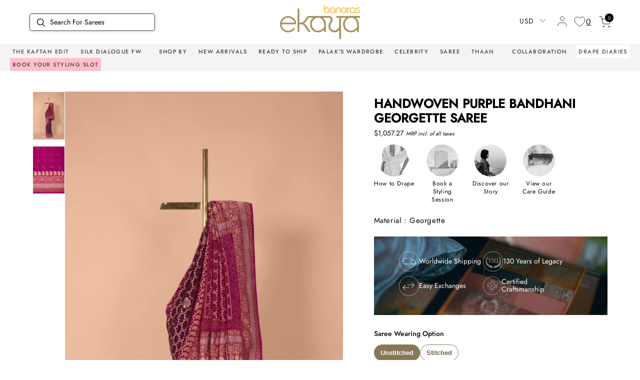

--- FILE ---
content_type: text/css
request_url: https://ekaya.in/cdn/shop/t/104/assets/custom.css?v=21478681874207486101769077179
body_size: 13844
content:
body.wc-index .announcement-bar-section{display:block!important}body.wc-index .announcement-bar-section .utility-bar.color-inverse{background:#a29061;color:#fff;font-size:15px;padding:0 15px;text-transform:uppercase;display:flex!important;justify-content:center;align-items:center;text-align:center;line-height:1.2}body.wc-index .utility-bar.color-inverse .slider-button{display:none}body.wc-index .announcement-bar-slider.slider-buttons{max-width:100%!important}header.header .h-wishlist-icon .wishlist-h-count{margin-left:3px;background:transparent!important;text-decoration:none!important;border:none}@media (max-width: 768px){.slideshow.banner{height:800px!important}body.wc-index .announcement-bar__message span{font-size:10px;text-transform:capitalize;letter-spacing:1px}.utility-bar__grid.page-width{padding-left:0;padding-right:0}.slideshow.banner .slick-list.draggable{height:100%!important}.slideshow.banner .slick-track,.slideshow.banner .slideshow__slide.grid__item.grid--1-col.slider__slide{height:100%}.slideshow.banner .slideshow__media.banner__media.media{height:100%!important}}.shopify-section-group-header-group .page-width.scroll-trigger.animate--slide-in{max-width:100%;padding:0;width:100%}.header .header__inline-menu li:nth-of-type(9){background-color:transparent!important;color:#414141}#CartDrawer .cart-items th{padding-bottom:7px}#CartDrawer .custom-cart-wrapper-box{display:none}#CartDrawer .drawer__heading{font-size:26px}#CartDrawer .bogos-progress-bar-container .bogos-progress-bar-wrapper{margin-bottom:40px}#CartDrawer .drawer__header{padding-bottom:0}#CartDrawer .docapp-cart-with-coupon-summary .docapp-cart-discount{margin-bottom:4px}#CartDrawer .tax-note{margin:0 0 6px}#CartDrawer .gift-wrap{display:flex;justify-content:space-between;align-items:center}#CartDrawer .gift-wrap label{font-size:12px}#CartDrawer .angle-down{display:none}#CartDrawer .angle-down svg{width:20px}#sca-fg-today-offer-widget{display:none!important}a#HeaderMenu-the-holiday-countdown{background:#d32f2f;color:#fff}.innovation-carousel .owl-stage-outer{height:675px}.header .header__inline-menu li:nth-of-type(10){background:transparent!important}@media (max-width: 992px){.innovation-carousel .owl-stage-outer{height:500px}}@media (max-width: 768px){.innovation-carousel .owl-stage-outer{height:auto;margin-bottom:30px}}@media (min-width: 751px){.product_row_wrapper{display:flex;flex-wrap:wrap;gap:12px}.product_row_wrapper .thumb_slider_wrapper{width:65px;overflow:hidden}.product_row_wrapper .main_product_slider_wrapper{width:calc(100% - 77px)}.product_row_wrapper .thumb_slider_wrapper button.slick-arrow{display:none!important}.product_row_wrapper .thumb_slider_wrapper .product-thumbnails{height:100%}.product_row_wrapper .main_product_slider_wrapper button.slick-arrow{display:none!important}.product_row_wrapper .thumb_slider_wrapper .slick-list.draggable{height:100%!important}.product_row_wrapper .thumb_slider_wrapper .thumb-item.slick-slide{margin-bottom:12px}.product_row_wrapper .main_product_slider_wrapper .main-item.slick-slide img{min-height:965px;object-fit:cover}}@media (max-width: 750px){.product-gallery.product_row_wrapper{display:flex;flex-direction:column-reverse;gap:10px;margin-bottom:15px}.thumb_slider_wrapper{padding:0 17px}.model_cnt{margin-top:13px;padding-right:20px}.product_row_wrapper .main_product_slider_wrapper .main-item.slick-slide img{height:560px;width:100%;object-fit:cover}.product_row_wrapper .thumb_slider_wrapper .slick-list.draggable{height:auto!important;padding:0!important}.product_row_wrapper .thumb_slider_wrapper .thumb-item.slick-slide{margin:0 3px}.product_row_wrapper .thumb_slider_wrapper .thumb-item.slick-slide img{width:100%;object-fit:cover}.template---product .main-product-section{margin-top:0!important;padding:0!important}.template---product .page-width .product__info-wrapper.grid__item{padding:0 20px}}@media (max-width: 575px){.product_row_wrapper .thumb_slider_wrapper .thumb-item.slick-slide img{height:70px;object-fit:cover}}a#HeaderMenu-shop-by-collection-ekaya-pastels-ss-25{position:relative;z-index:9}.feature-media-section.lakshmi-desktop-video-banner.page-width{max-width:100%;padding:0}.feature-media-section.lakshmi-mobile-video-banner{display:none}.video-pop-meta-item a{text-decoration:none}.video-pop-meta-item{margin-bottom:15px}.product .thumbnail-slider .slick-next.slick-arrow,.product .thumbnail-slider .slick-prev.slick-arrow{display:flex!important;left:4px!important}.thumbnail-slider .thumbnail-list.slider--tablet-up{padding-top:30px}.product .product__info-wrapper .prod-short-desc-section h6,.product .product__info-wrapper .prod-short-desc-section h6 span{margin:10px 0;font-weight:700!important}.product .product__info-wrapper .prod-short-desc-section blockquote p strong{font-weight:700!important;color:#a39464!important}.product .product__info-wrapper .prod-short-desc-section blockquote{margin:0;font-style:normal;padding:0;border:none}.product .product__info-wrapper .prod-short-desc-section h4 span,.product .product__info-wrapper .prod-short-desc-section h4 strong,.product .product__info-wrapper .prod-short-desc-section h4{color:red!important;margin:10px 0!important;font-size:15px!important;font-weight:700!important}@media (min-width: 992px){.slideshow .slick-track,.slideshow .slick-list,.slideshow__media img,.slideshow__text-wrapper.banner__content{height:850px}}.feature-media-section.lakshmi-desktop-video-banner video{object-fit:cover}.header__inline-menu a#HeaderMenu-shop-by-collection-festive-essentials-25,.header__inline-menu a#HeaderMenu-new-arrivals-category-festive-essentials-25{position:relative}.header__inline-menu a#HeaderMenu-shop-by-collection-festive-essentials-25:before{position:absolute;content:"New";color:red!important;font-family:Jost;font-size:13px;right:0;font-weight:600;top:5px;width:40px;height:20px}.header__inline-menu a#HeaderMenu-new-arrivals-category-festive-essentials-25{margin-bottom:15px}.header__inline-menu a#HeaderMenu-new-arrivals-category-festive-essentials-25:before{position:absolute;content:"New";color:red!important;font-family:Jost;font-size:13px;right:auto;font-weight:600;top:auto;width:40px;height:14px;bottom:-8px}@media (max-width: 1100px){.header__inline-menu a#HeaderMenu-shop-by-collection-festive-essentials-25:before{right:-10px}}.video-pop-meta-wrapper ul.slick-dots{display:none!important}@media (min-width: 768px){.product-form__buttons_fixed_pos{position:relative!important}}@media (max-width: 768px){.feature-media-section.lakshmi-desktop-video-banner{display:none}.product-form__buttons_fixed_pos{background:#a29261;padding:0;position:inherit;margin-top:20px;transition:all .5s ease-in-out}.menu-drawer__navigation .menu-drawer__menu #HeaderDrawer-pastels-ss25,.menu-drawer__navigation .menu-drawer__menu #link-pastels-ss25 .main_link_title,a#HeaderDrawer-end-of-season-sale{position:relative}.menu-drawer__navigation .menu-drawer__menu #HeaderDrawer-pastels-ss25:before,.menu-drawer__navigation .menu-drawer__menu #link-pastels-ss25 .main_link_title:before,a#HeaderDrawer-end-of-season-sale:before{position:absolute;content:"New";color:red!important;font-family:Jost;font-size:12px;right:30px;top:10px;width:40px;height:20px}.menu-drawer__navigation .menu-drawer__menu #link-pastels-ss25 #childlink-collections .main_link_title:before{opacity:0;width:0;font-size:0}.feature-media-section.lakshmi-mobile-video-banner{display:block}.feature-media-section.lakshmi-mobile-video-banner .media--16-9{padding-bottom:180.25%}.feature-media-section.lakshmi-mobile-video-banner video{object-fit:cover}}div#firstsection_popup,div#secondsection_popup{display:none!important}body .video-pop-meta-image .popup-box{display:none}.product-as-variants ul{display:flex;gap:14px;flex-wrap:wrap;padding:0}.custom-model-main.model-open{display:block!important}.product-as-variants ul li{max-width:80px;width:100%;list-style:none;line-height:1}.product-as-variants ul li img{border-radius:4px;width:100%;height:80px;object-fit:cover;object-position:top}.product-as-variants ul li a{text-decoration:none;color:#000}.product-as-variants ul li p{margin:5px 0 0;line-height:1;font-size:10px;text-align:center}.product-as-variants h6{font-size:20px;line-height:1;color:#121212;margin:20px 0 0;font-weight:400;letter-spacing:0;padding:0 0 5px}@media (max-width: 520px){.product-as-variants ul li{max-width:18.4%}.product-as-variants h6{font-size:18px}.product-as-variants ul{gap:20px 2%}.product-as-variants ul li p{font-size:9px}}.header #HeaderMenu-bestsellers,.header #HeaderMenu-lehenga,.header #HeaderDrawer-bestsellers,.header #HeaderDrawer-lehenga{display:none!important}.header .list-menu.list-menu--inline{width:100%;justify-content:space-between;padding:0 20px;gap:10px 0;max-width:1400px}@media (max-width: 1180px){.header .list-menu.list-menu--inline{max-width:100%}}.header .list-menu.list-menu--inline li:nth-of-type(2){background-color:transparent}.header .list-menu.list-menu--inline li .mega-menu__content .mega-menu__list li{display:block!important}section#shopify-section-sections--21993464135957__1734342782dd825697+div#shopify-section-sections--21993464135957__announcement-bar{display:none!important}a#HeaderMenu-drape-diaries{background:#fff}.custom-breadcrumb a{color:#282b30!important}.custom-breadcrumb span{color:#9ea5ad!important}.wc-blog .custom-breadcrumb a:nth-of-type(2){color:#121212bf;text-decoration:none;pointer-events:none}.get-in-touch .custom-breadcrumb,.ekaya-wedding .custom-breadcrumb{padding-top:20%;position:absolute}.ekaya-wedding .custom-breadcrumb{padding-top:40%}.get-in-touch .custom-breadcrumb a,.ekaya-wedding .custom-breadcrumb a{color:#fff}.get-in-touch .custom-breadcrumb span,.ekaya-wedding .custom-breadcrumb span{color:#a29061}.custom-breadcrumb{padding-top:40px;padding-bottom:20px}.collection-breadcrumb-ul{display:none!important}@media (max-width: 480px){.get-in-touch .get-in-touch-banner img{width:100%;height:251px;object-fit:cover}.get-in-touch .custom-breadcrumb{padding-top:185px}}.header .header__inline-menu li.mega_menu_custom{background-color:pink}.header .header__inline-menu li.mega_menu_custom:nth-of-type(1) a#HeaderMenu-end-of-season-sale{color:red}.header .header__inline-menu li.mega_menu_custom:nth-of-type(1){background-color:transparent}.custom-whatsapp-icon{display:none}.collection-desc-title-section h1{font-size:36px}.custom-top-bar{width:100%;background-color:#a29061;color:#fff;padding:10px 0;position:sticky;top:0;z-index:9999;overflow:hidden;white-space:nowrap}.drape-diaries #shopify-section-template--21993469018389__product-grid{display:none}.drawer{z-index:99999!important}.slideshow.banner .slick-arrow{display:block!important;cursor:pointer}body #MainContent .product .ifffmainn.product-form .form div#pincode_input_sec,body #MainContent .product .ifffmainn.product-form .form .country_select_sec{display:none!important}.drawer.active .drawer__inner{height:100vh}.marquee-content{display:flex;gap:50px;min-width:200%;animation:scrollText 10s linear infinite}.header__inline-menu .list-menu__item{padding-left:5px;padding-right:5px}.marquee-container{display:flex;overflow:hidden;position:relative;width:100%;max-width:500px;margin:0 auto}@keyframes scrollText{0%{transform:translate(0)}to{transform:translate(-50%)}}.marquee-content div{font-size:14px;font-weight:400;white-space:nowrap;flex-shrink:0}.header__inline-menu .mega_menu_custom #HeaderMenu-how-to-style span{color:#414141!important}.valentine .header__inline-menu .mega_menu_custom{display:block}.valentine .header__inline-menu .mega_menu_custom span{color:#ff69b4!important}.custom_personalized_message .cart__note.field{flex-direction:column}.custom_personalized_message .cart__note.field p{font-size:12px;line-height:1.2;margin:0}.custom_personalized_message .summary__title{display:none}.custom_personalized_message #CartDrawer-Note{border:1px solid #ccc;margin-top:20px;resize:none;min-height:60px;height:60px;background:#fff;padding:10px 15px;font-size:12px;line-height:1.3;border-radius:4px}@media (min-width: 1200px){.header-wrapper .header.header--top-center #MegaMenu-Content-3 .mega-menu__list>li:nth-child(4){width:14.2%!important}.header-wrapper .header.header--top-center #MegaMenu-Content-3 .mega-menu__list>li:nth-child(5){width:14.2%!important}.header-wrapper .header.header--top-center #MegaMenu-Content-3 li.product_block{width:14.2%!important}.header--top-center #MegaMenu-Content-9 ul.mega-menu__list,.header-wrapper .header--top-center .mega-menu__list{flex-wrap:nowrap}}.custom-cursor{position:absolute;font-size:24px;pointer-events:none;transform:translate(-50%,-50%);display:none}.custom-cursor:hover,span.custom-cursor.hidden:hover{display:block!important}.surprise-her .collection-desc-title-section{opacity:0;padding-bottom:0;visibility:hidden}@keyframes spin{0%{transform:rotate(0)}to{transform:rotate(360deg)}}@keyframes preloading{0%{transform-origin:0% 50%;transform:scaleX(0);opacity:0}40%{transform-origin:0% 50%;transform:scaleX(1);opacity:1}41%{transform-origin:100% 50%;transform:scaleX(1);opacity:1}to{transform-origin:100% 50%;transform:scaleX(0);opacity:1}}@keyframes slideshowBars{0%{transform:translate(-100%)}to{transform:translate(0)}}@keyframes grid-product__loading{0%{opacity:1}60%{opacity:0}to{opacity:1}}@keyframes overlay-on{0%{opacity:0}to{opacity:.6}}@keyframes overlay-off{0%{opacity:.6}to{opacity:0}}@keyframes full-overlay-on{0%{opacity:0}to{opacity:1}}@keyframes full-overlay-off{0%{opacity:1}to{opacity:0}}@keyframes modal-open{0%{opacity:0;transform:scale(.97)}to{opacity:1;transform:scale(1)}}@keyframes modal-closing{0%{opacity:1;transform:scale(1)}to{opacity:0;transform:scale(.97)}}@keyframes rise-up{0%{opacity:0;transform:translateY(10px)}to{opacity:1;transform:translateY(0)}}@keyframes fade-in{0%{opacity:0}to{opacity:1}}@keyframes fade-out{0%{opacity:1}to{opacity:0}}@keyframes zoom-fade{0%{opacity:0;transform:scale(1.1)}to{opacity:1;transform:scale(1)}}@keyframes placeholder-shimmer{0%{background-position:-150% 0}to{background-position:150% 0}}body,html{padding:0;margin:0}article,aside,details,figcaption,figure,footer,header,hgroup,main,nav,section,summary{display:block}audio,canvas,progress,video{display:inline-block;vertical-align:baseline}input[type=number]::-webkit-inner-spin-button,input[type=number]::-webkit-outer-spin-button{height:auto}input[type=search]::-webkit-search-cancel-button,input[type=search]::-webkit-search-decoration{-webkit-appearance:none}.grid:after{content:"";display:table;clear:both}.grid{list-style:none;margin:0;padding:0}.about-us-1 h1.title{display:none}.about-us-1 .all_common_page_wc h2,.about-us-1 .all_common_page_wc h2 span{font-size:24px;text-align:center;text-transform:uppercase;font-weight:700}@media only screen and (max-width: 768px){.grid{margin-left:-16px}.collection-desc-title-section h1{font-size:28px}html[dir=rtl] .grid{margin-left:0;margin-right:-16px}}@media (max-width: 575px){.collection-desc-title-section h1{font-size:24px}}html[dir=rtl] .grid{margin-left:0;margin-right:-22px}.grid--small{margin-left:-10px}.grid--small .grid__item{padding-left:10px}.grid__item{float:left;width:100%;min-height:1px}@media only screen and (max-width: 768px){html[dir=rtl] .grid__item{padding-left:0;padding-right:16px}}html[dir=rtl] .grid__item{float:right;padding-left:0;padding-right:20px}.grid--no-gutters{margin-left:0}.grid--no-gutters .grid__item{padding-left:0}html[dir=rtl] .grid--no-gutters{margin-right:0}html[dir=rtl] .grid--no-gutters .grid__item{padding-right:0}.grid--flush-bottom{margin-bottom:-22px;overflow:auto}.grid--flush-bottom>.grid__item{margin-bottom:22px}.grid--center{text-align:center}.grid--center .grid__item{float:none;display:inline-block;vertical-align:top;text-align:left}html[dir=rtl] .grid--center .grid__item{text-align:right}.grid--full{margin-left:0}.grid--full>.grid__item{padding-left:0}@media only screen and (min-width: 769px){.grid--table-large{display:table;width:100%;table-layout:fixed}.grid--table-large>.grid__item{display:table-cell;vertical-align:middle;float:none}}.new-grid{display:flex;flex-wrap:wrap;margin-left:-10px;margin-right:-10px;word-break:break-word;justify-content:center}.new-grid--center{justify-content:center}@media only screen and (max-width: 767px){.new-grid{display:flex;flex-wrap:wrap;word-break:break-word}}.grid-item{flex:0 0 100%;align-items:stretch;display:flex;padding-left:10px;padding-right:10px}[data-view=scrollable] .grid-item{flex:0 0 16.28571le%;max-width:250px}[data-view=scrollable-7] .grid-item{flex:0 0 16.28571%}[data-view=scrollable-5] .grid-item,[data-view=xsmall] .grid-item{flex:0 0 20%}[data-view=small] .grid-item{flex:0 0 25%}[data-view=medium] .grid-item{flex:0 0 33.33333%}[data-view=large] .grid-item{flex:0 0 50%}[data-view="6-3"] .grid-item,[data-view="6-2"] .grid-item{flex:0 0 16.66667%}[data-view="7-2"] .grid-item{flex:0 0 14%}.wc-collection [data-view="7-2"] .grid-item{flex:0 0 16.66667%}[data-view="3-1"] .grid-item{flex:0 0 33.33333%}@media only screen and (max-width: 768px){[data-view=xsmall] .grid-item,[data-view=small] .grid-item{flex:0 0 50%}[data-view=medium] .grid-item,[data-view=large] .grid-item{flex:0 0 100%}[data-view=subcollections] .grid-item{flex:0 0 28%}[data-view="6-3"] .grid-item{flex:0 0 33.33333%}[data-view="6-2"] .grid-item{flex:0 0 50%}[data-view="3-1"] .grid-item{flex:0 0 100%}[data-view="7-2"] .grid-item,.wc-collection [data-view="7-2"] .grid-item{flex:0 0 33.33333%}}.grid-item__content{position:relative;display:flex;flex-direction:column;text-align:left;width:100%;background-color:#fff;background-color:var(--colorBody)}html[dir=rtl] .grid-item__content{text-align:right}.grid-item__link{display:block;width:100%}[data-grid-style=grey-round] .grid-item__link{overflow:hidden;border-radius:10px 10px 0 0}[data-grid-style=grey-round] [data-view=list] .grid-item__link{border-radius:10px 0 0 10px}.grid-item__meta{margin:12px}@media only screen and (min-width: 769px){.grid-item__meta{margin:20px}}.one-whole{width:100%}.one-half{width:50%}.one-third{width:33.33333%}.two-thirds{width:66.66667%}.one-quarter{width:25%}.two-quarters{width:50%}.three-quarters{width:75%}.one-fifth{width:20%}.two-fifths{width:40%}.three-fifths{width:60%}.four-fifths{width:80%}.one-sixth{width:16.66667%}.two-sixths{width:33.33333%}.three-sixths{width:50%}.four-sixths{width:66.66667%}.five-sixths{width:83.33333%}@media only screen and (max-width: 768px){.small--one-whole{width:100%}.small--one-half{width:50%}.small--one-third{width:33.33333%}.small--two-thirds{width:66.66667%}.grid--uniform .small--one-half:nth-of-type(odd),.grid--uniform .small--one-third:nth-of-type(3n+1){clear:both}.small--one-quarter{width:25%}.small--two-quarters{width:50%}.small--three-quarters{width:75%}.grid--uniform .small--one-quarter:nth-of-type(4n+1){clear:both}.small--one-fifth{width:20%}.small--two-fifths{width:40%}.small--three-fifths{width:60%}.small--four-fifths{width:80%}.grid--uniform .small--one-fifth:nth-of-type(5n+1){clear:both}.small--one-sixth{width:16.66667%}.small--two-sixths{width:33.33333%}.small--three-sixths{width:50%}.small--four-sixths{width:66.66667%}.small--five-sixths{width:83.33333%}.grid--uniform .small--one-sixth:nth-of-type(6n+1),.grid--uniform .small--three-sixths:nth-of-type(odd),.grid--uniform .small--two-sixths:nth-of-type(3n+1){clear:both}}@media only screen and (min-width: 769px){.medium-up--one-whole{width:100%}.medium-up--one-half{width:50%}.medium-up--one-third{width:33.33333%}.medium-up--two-thirds{width:66.66667%}.grid--uniform .medium-up--one-half:nth-of-type(odd),.grid--uniform .medium-up--one-third:nth-of-type(3n+1){clear:both}.medium-up--one-quarter{width:25%}.medium-up--two-quarters{width:50%}.medium-up--three-quarters{width:75%}.grid--uniform .medium-up--one-quarter:nth-of-type(4n+1){clear:both}.medium-up--one-fifth{width:20%}.medium-up--two-fifths{width:40%}.medium-up--three-fifths{width:60%}.medium-up--four-fifths{width:80%}.grid--uniform .medium-up--one-fifth:nth-of-type(5n+1){clear:both}.medium-up--one-sixth{width:16.66667%}.medium-up--two-sixths{width:33.33333%}.medium-up--three-sixths{width:50%}.medium-up--four-sixths{width:66.66667%}.medium-up--five-sixths{width:83.33333%}.grid--uniform .medium-up--one-sixth:nth-of-type(6n+1),.grid--uniform .medium-up--three-sixths:nth-of-type(odd),.grid--uniform .medium-up--two-sixths:nth-of-type(3n+1){clear:both}}.show{display:block!important}.hide{display:none!important}.text-left{text-align:left!important}.text-right{text-align:right!important}.text-center{text-align:center!important}@media only screen and (max-width: 768px){.small--show{display:block!important}.small--hide{display:none!important}.small--text-left{text-align:left!important}.small--text-right{text-align:right!important}.small--text-center{text-align:center!important}}@media only screen and (max-width: 959px){.medium-down--show{display:block!important}.medium-down--hide{display:none!important}.medium-down--text-left{text-align:left!important}.medium-down--text-right{text-align:right!important}.medium-down--text-center{text-align:center!important}}@media only screen and (min-width: 769px){.medium-up--show{display:block!important}.medium-up--hide{display:none!important}.medium-up--text-left{text-align:left!important}.medium-up--text-right{text-align:right!important}.medium-up--text-center{text-align:center!important}}.flex-grid{display:flex;flex-wrap:wrap;flex:1 1 100%}[data-center-text=true] .flex-grid{justify-content:center}.flex-grid--center{align-items:center}.flex-grid--gutters{margin-top:-15px;margin-left:-15px}.flex-grid__item{flex:0 1 100%;display:flex;align-items:stretch}.flex-grid--gutters .flex-grid__item{padding-top:15px;padding-left:15px}.flex-grid__item>*{flex:1 1 100%}.flex-grid__item--stretch{flex:1 1 100%}@media only screen and (min-width: 769px){.flex-grid__item--33{flex-basis:33.33%}.flex-grid__item--50{flex-basis:50%}}.clearfix:after{content:"";display:table;clear:both}.announcement-bar-section{z-index:9}.isHome .st-search-box .st-search-input{border-radius:0}.wc-index .shopify-section-header-sticky sticky-header{box-shadow:0 4px 6px #0000001a;padding-top:40px}.wc-index .shopify-section-header-sticky sticky-header.transparent_header{box-shadow:none}.isHome main{margin-top:-155px}.isHome .transparent_header header{padding-top:20px;padding-bottom:20px}.isHome .transparent_header,.isHome .transparent_header .st-search-box .st-search-input,.isHome .transparent_header .hxoSelectTheme .buckscc-select-styled{background:transparent}.isHome .transparent_header .light-logo{display:block}.isHome .transparent_header .dark-logo,.isHome .light-logo{display:none}.isHome .dark-logo{display:block}.isHome .transparent_header .header__menu-item span a,.isHome .transparent_header .header__icon,.isHome .transparent_header .list-menu__item,.isHome .transparent_header .header__menu-item span{color:#fff;font-family:Jost;font-size:11px;font-weight:500;line-height:12px;letter-spacing:.13em;text-align:center;text-transform:uppercase}.isHome .transparent_header .st-search-box .st-search-input{color:#fff;font-family:Jost}.isHome .transparent_header .hxoSelectTheme .buckscc-select span.bucks-selected{-webkit-text-fill-color:#fff}.isHome .transparent_header .st-search-box .st-search-input{box-shadow:none;border-color:#fff}.isHome .transparent_header .hxoSelectTheme .buckscc-select-styled.active.deactive .bucks__folder-collapse_btn svg{stroke:#fff}.isHome .cart-count-bubble,.isHome .h-wishlist-icon .wishlist-h-count{background:#000}.isHome .index-section{background-color:#fff;position:relative;z-index:99}.isHome .shopify-section.section-header,.isHome #shopify-section-template--21792229228821__media_with_text_PLKTmK{background-color:transparent;z-index:9}.page-width{max-width:1150px}.ptb-5{padding:60px 0}.pt-5{padding-top:60px}.pb-5{padding-bottom:60px}.pt-4{padding-top:60px}.ptb-4{padding:40px 0 20px}.pb-4{padding-bottom:40px}#FacetFiltersFormMobile .mobile-facets__label a{text-decoration:none;color:#000}@media only screen and (max-width: 767px){.ptb-5{padding:30px 0}.pt-5{padding-top:30px}.pb-5{padding-bottom:40px}.ptb-4{padding:30px 0}.pt-4{padding-top:30px}.pb-4{padding-bottom:30px}.view_all_btn_wrap{padding:0}}.collection-categories-section .section-header__title{font-family:Jost;font-size:20px;font-weight:500;line-height:16px;letter-spacing:.11em;text-align:center;margin-bottom:50px;color:#000}.collection-categories-section.collection-slider .section-header__title,.section-header__title{font-family:Jost;font-size:24px;font-weight:400;line-height:26px;letter-spacing:.08em;text-align:center;text-transform:uppercase;width:100%;display:block;margin:0 0 15px;color:#000}.new-featured-collection-section .section-header__title{font-family:Jost;font-weight:300;font-size:33px;line-height:35px;letter-spacing:.18em;padding:30px 0;margin-bottom:0}.new-featured-collection-section{padding-bottom:30px}.home-rich-text .rich-text__heading{font-family:Jost;font-size:34px;font-weight:400;line-height:31px;letter-spacing:.1em;text-align:center;color:#000;margin-bottom:20px}.home-rich-text .rich-text__text{font-family:Jost;font-size:14px;font-weight:400;line-height:27px;text-align:center;color:#000;margin-top:0;margin-bottom:30px}.home-rich-text .rich-text__text p{padding-bottom:0}.title.inline-richtext,.blog-section .section-header__title,.advance-slideshow-section .section-header__title,.stack-media--section .section-header__title,product-recommendations1 h2.related-products__heading{font-family:Jost!important;font-size:26px!important;font-weight:400;line-height:28px;letter-spacing:.08em;text-align:center;text-transform:uppercase;width:100%;display:block;margin:0;color:#000!important}.advance-video-slider-section .section-header__title{margin-bottom:40px}.brand_item_list_section .section-header__title{font-family:Jost;font-size:21px;font-weight:400;line-height:22px;text-align:center;margin:0;padding-bottom:50px}.bgDark.brand_item_list_section .section-header__title{color:#f4ede7}.title.inline-richtext,product-recommendations1 h2.related-products__heading{padding:35px 0}.title,.title-wrapper-with-link{margin:0}.section-header__sub-title{color:#4b2d17;width:100%;display:block;text-align:center;font-family:Jost;font-size:12px;font-weight:400;line-height:12px;letter-spacing:.05em;margin-bottom:40px;text-transform:uppercase}.advance-product-slider-section .section-header__sub-title{margin:20px 0 30px;text-transform:capitalize}.blog-section .section-header__sub-title,.advance-slideshow-section .section-header__sub-title,.stack-media--section .section-header__sub-title,.text-audio{font-family:Jost;font-size:13px;font-weight:400;line-height:14px;letter-spacing:.05em;text-align:center;margin:10px 0 30px;color:#000;text-transform:uppercase}.rich-text__blocks .text-audio{margin:10px 0 5px}.advance-slideshow-section .section-header__sub-title,.stack-media--section .section-header__sub-title{margin:10px 0 20px}.view_all_btn_wrap{display:flex;justify-content:center;padding:25px 0 0}.view_all_btn{border:1px solid #000;padding:9px 10px;font-family:Jost;font-size:10px;font-weight:600;line-height:10px;letter-spacing:.14em;text-align:center;text-transform:uppercase;text-decoration:none;color:#000}.new-featured-collection-section .view_all_btn_wrap,.tab-featured-collection-section .view_all_btn_wrap{padding:50px 0 0}@media only screen and (max-width: 767px){.collection-categories-section .section-header__title{margin-bottom:20px}.collection-categories-section.collection-slider .section-header__title{margin-bottom:0}.collection-categories-section.collection-slider .section-header__sub-title{margin-top:0}.section-header__sub-title{margin-bottom:20px}.title.inline-richtext,.related-products__heading{padding:20px 0}.brand_item_list_section .section-header__title{padding-bottom:40px}.advance-video-slider-section .section-header__title{margin-bottom:20px}.new-featured-collection-section .view_all_btn_wrap,.tab-featured-collection-section .view_all_btn_wrap,.view_all_btn_wrap{padding:0}.section-header__title,.collection-categories-section.collection-slider .section-header__title,.new-featured-collection-section .section-header__title,.title.inline-richtext,.blog-section .section-header__title,.advance-slideshow-section .section-header__title,.stack-media--section .section-header__title,product-recommendations1 h2.related-products__heading{font-size:22px;line-height:22px}}.collection-item{position:relative;display:block;flex:1 1 100%;margin-bottom:5px;font-family:Jost;font-size:14px;font-weight:400;line-height:18px;letter-spacing:.1em;text-align:center;text-transform:uppercase;color:#000;text-decoration:none}@media only screen and (min-width: 769px){.collection-item{margin-bottom:15px}}.collection-image-wrap{position:relative;transition:all .2s ease}.collection-image-wrap:after{content:"";display:block;position:absolute;top:0;right:0;bottom:0;left:0;z-index:1;pointer-events:none;transition:all .2s ease}.collection-image-wrap:hover{transform:translateY(-3px);box-shadow:0 3px 10px #0000001a}.collection-image-wrap:hover:after{background-color:transparent}.collection-item:active .collection-image-wrap{transform:scale(.97);transition:transform .05s ease-out}.collection-image img{position:absolute;top:0;left:0;height:100%;width:100%;-o-object-fit:cover;object-fit:cover;padding:var(--collectionTileMargin)}.collection-image--is-collection img{-o-object-fit:cover;object-fit:cover}.collection-image--placeholder{opacity:1}.collection-image--placeholder svg{position:absolute;top:0;left:0;right:0;bottom:0}.collection-image--circle{border-radius:50%;overflow:hidden}.collection-image--circle:after{border-radius:50%}.collection-image--circle,.collection-image--square{padding-bottom:100%}.collection-image--landscape{padding-top:75%}.collection-image--portrait{padding-top:135%}.collection-item__title{display:block;margin-top:10px;padding:0 7%}.new-featured-collection-section,.new-featured-collection,.new-featured-collection-part{width:100%}.new-featured-collection-slider{width:100%;margin:0;padding:0;display:flex;flex-wrap:wrap;text-align:center}.wc-template-index .new-featured-collection-slider,.wc-product .new-featured-collection-slider{display:block}.new-featured-collection-wrap{width:100%;padding:0 0 25px;text-align:left}.new-featured-collection-slider li{width:25%;display:inline-block;padding:0}.related-products ul.grid li,.tab-featured-collection-section .new-featured-collection-slider li{padding:0 7px}.new-banner-image-left img{width:100%}.new-featured-collection-wrap h4{margin:0 0 10px}.new-featured-collection-wrap h4 a{display:block;text-transform:uppercase;color:#000;text-decoration:none;font-family:Jost;font-size:14px;font-weight:400;line-height:18px;letter-spacing:.03em;text-align:left}.bgDark .section-header__sub-title,.bgDark .new-featured-collection-wrap h4 a,.bgDark .new-featured-collection-wrap p span{color:#fff}.featured_btn{text-decoration:none;display:block;background:#000;text-align:center;color:#fff;font-size:14px;font-family:Jost,sans-serif;font-weight:500;margin-top:20px;text-transform:uppercase;letter-spacing:.5px;padding:8px 10px;border:solid 2px #000;transition:.3s all ease-in-out;-webkit-transition:.3s all ease-in-out;-o-transition:.3s all ease-in-out;-moz-transition:.3s all ease-in-out;-ms-transition:.3s all ease-in-out;width:100%;display:inline-block;border-radius:7px;max-width:240px;margin-right:auto!important;margin-left:auto!important}.grid_add_cart.featured_btn:hover{border:solid 2px #000!important}.grid_add_cart.featured_btn{background:none;color:#000;border:solid 2px #bfbbbb!important}.featured_btn{box-shadow:0 0 4px #0000003d;--shadow-blur-radius: 10px;--shadow-opacity: .15}.grid_buy_now.featured_btn:hover{box-shadow:none;border:solid 2px #000;transform:scale(1.01)}.grid_buy_now.featured_btn,.grid_buy_now.featured_btn:hover{margin-top:7px}.new-featured-collection-slider li .card__inner,.new-featured-collection-slider li figure{margin:0 0 12px}.new-featured-collection-wrap p{margin:0;line-height:15px;font-size:12px;font-family:Jost,sans-serif;font-weight:400;letter-spacing:.47px}.new-featured-collection-wrap .price__regular span,.new-featured-collection-wrap p span{color:#000!important;font-family:Jost!important;font-size:12px;font-weight:300;line-height:16px}.new-featured-collection-wrap p s{font-size:14px;color:#ccc;font-weight:500;margin-left:8px;font-family:Inter!important}.new-featured-collection-wrap img{object-fit:cover;height:400px}.new-featured-collection-wrap figure{position:relative}.vertical-text{writing-mode:vertical-rl;text-orientation:mixed;transform:rotate(180deg);display:flex;align-items:center;justify-content:center;height:100px;padding:10px;font-family:Jost;font-size:11px;font-weight:400;line-height:31px;letter-spacing:.18em;text-transform:uppercase;z-index:1;color:#000;border:none;cursor:pointer;outline:none;background:none}.prev-arrow{left:-4%;top:33%}.next-arrow{transform:rotate(0);top:34%;right:-4%}.collection-categories-section .brands-list ul.slick-dots,.new-featured-collection-slider ul.slick-dots{bottom:-20px}.collection-categories-section .brands-list .slick-dots li,.new-featured-collection-slider .slick-dots li{width:16px}.collection-categories-section .brands-list ul.slick-dots li.slick-active button,.new-featured-collection-slider ul.slick-dots li.slick-active button{background:#000}@media (max-width: 767px){.vertical-text{width:10px}.prev-arrow{left:-12px;top:27%}.next-arrow{right:-12px;top:27%}.collection-slider .prev-arrow{left:-0px}.collection-slider .next-arrow{right:-0px}.banner__media-image{margin-bottom:30px}.new-featured-collection-wrap{padding:0}.new-featured-collection-wrap h4 a{font-size:12px;letter-spacing:1px}.new-featured-collection-wrap h4{min-height:56px}.new-featured-collection-wrap p{letter-spacing:1.2px;font-size:9px}.new-featured-collection-slider li{width:50%;padding:0 5px}.new-featured-collection-wrap h4,.new-featured-collection-slider{margin:0}.new-banner-image-left,.new-banner-image-right{width:100%}.new-banner-image-section{padding:0 0 20px}.footer-main-part:last-child{width:100%}.footer-main-part:first-child,.footer-main-part{width:48%;padding:20px 0}.footer-main-list li a{font-size:14px;margin:0 0 5px}footer{padding:30px 0}.footer-main-part:first-child .footer-main-list{column-count:1}.footer-main-part h2{margin:0 0 5px;font-size:18px}.featured_btn,.grid_add_cart.featured_btn:hover{font-size:12px;padding:7px}.new-featured-collection-wrap p span{font-size:12px;letter-spacing:1px}.new-featured-collection-wrap p s{font-size:12px;margin-left:4px;letter-spacing:1px}ul.new-featured-collection-slider{display:flex;flex-wrap:wrap}.collection-categories-section .brands-list ul.slick-dots,.new-featured-collection-slider ul.slick-dots{bottom:10px}.collection-item__title{padding:0}}.index-section .rich-text__blocks{max-width:100%}@media (max-width: 767px){.home-rich-text .rich-text:not(.rich-text--full-width) .rich-text__wrapper{width:100%}.home-rich-text .rich-text__text{margin-bottom:20px}}.wc-index.isHome .background-none .multicolumn-card__image-wrapper{margin-left:0;margin-right:0}.wc-index.isHome .title-wrapper-with-link{justify-content:center}.bgDark{background:#000}.bgDark1{background:#141414}.bgDark .section-header__title,.bgDark .collection-item__title,.bgDark .collection-item__sub--title,.bgDark .vertical-text{color:#fff}.collection-slider .collection-item__title{text-align:left;padding:0;text-transform:capitalize}.collection-slider .collection-item__sub--title{display:block;text-align:left;padding:0;font-family:Jost;font-size:12px;font-weight:300;line-height:14px;text-transform:capitalize}.collection-slider .grid-item{padding:0}.tab-featured-collection .featured-coll-title{padding-bottom:18px;max-width:600px;margin:0 auto}.tab-featured-collection .collection__description{font-family:var(--font-open-sans);font-size:18px;line-height:30px;max-width:600px;letter-spacing:0;margin:0 auto;padding-bottom:40px}.tab-featured-collection .featured-tabs{padding:0 0 20px;list-style:none;display:flex;max-width:87%;margin:0 auto;justify-content:center}.featured-tabs .featured-list-line{border:0;padding:0 10px;background:#fff;text-transform:uppercase;transition:all .25s cubic-bezier(.42,0,.58,1);position:relative;cursor:pointer;color:#878787;font-family:Jost;font-size:12px;font-weight:400;line-height:14px;letter-spacing:.1em}.featured-tabs .active{background:transparent;color:#000}.panel.tabcontent{visibility:hidden;opacity:0;height:0;transition:.5s ease all}.panel.tabcontent.active{visibility:visible;opacity:1;height:auto}.featured-collection-bg{position:relative;z-index:1}.featured-left-icon{position:absolute;top:0;transform:translateY(-50%);max-width:265px;animation:icon-animation-transition;animation-duration:4s;animation-iteration-count:infinite;animation-timing-function:ease-in-out}.blog-section .article-card .card__heading.h2{font-family:Jost;font-size:16px;font-weight:400;line-height:18px;letter-spacing:2.6700000762939453px;text-align:left;padding-bottom:10px;text-transform:uppercase;color:#000}.blog-section .card__information p.article-card__excerpt{font-family:Jost;font-weight:300;font-size:14px;line-height:16px;text-align:left;color:#000;letter-spacing:0}.blog-section .card--standard>.card__content .card__information{padding:20px 0 0!important}.blog-section .article.grid__item{padding:0 3px}.blog-section .large-hide{display:none}@media (max-width: 767px){.grid--peek.slider .grid__item:first-of-type{margin-left:0}}.brand_item_list_section{width:100%}.brand_item_list{display:flex;flex-wrap:wrap;justify-content:center;gap:10px}.brand_item{padding:20px;text-align:center;flex:0 1 calc(20% - 10px);max-width:calc(20% - 10px)}.feature-item .brand_item{flex:0 1 calc(33% - 10px);max-width:calc(33% - 10px)}.brand_item img{border:none!important;margin:0 auto}.brand_item .brand-title{font-family:Jost;font-size:18px;font-weight:400;line-height:20px;letter-spacing:.12em;text-align:center;text-transform:uppercase;padding:20px 0 10px;color:#000}.brand_item .brand-description{font-family:Jost;font-size:13px;font-weight:400;line-height:18px;text-align:center;color:#000}@media (max-width: 767px){.brand_item{flex:0 1 calc(33% - 10px);max-width:calc(33% - 10px);padding:0 20px 10px}.brand_item:last-child{padding-bottom:0}.feature-item .brand_item{flex:0 1 calc(100% - 10px);max-width:calc(100% - 10px)}.brand_item .brand-title{padding:10px 0}}.swiper-overflow{overflow:hidden;position:relative}.advance-product-slider .swiper-product{width:44%;margin-left:auto;margin-right:auto}.advance-product-slider .swiper-slide{text-align:center;font-size:18px;color:#000;transform:scale(.8);display:-webkit-box;display:-ms-flexbox;display:-webkit-flex;display:flex;-webkit-box-pack:center;-ms-flex-pack:center;-webkit-justify-content:center;justify-content:center;-webkit-box-align:center;-ms-flex-align:center;-webkit-align-items:center;align-items:center;transition:.3s all}.advance-product-slider .swiper-overflow .vertical-text{position:absolute}.advance-product-slider .swiper-slider-pagination{padding-top:10px}.featured-product-wrap h4{margin-bottom:0}.featured-product-wrap h4 a{display:none;line-height:18px;font-family:Jost,sans-serif;text-transform:uppercase;letter-spacing:.03em;color:#000;text-decoration:none}.featured-product-wrap p{display:none;font-family:Jost;font-size:12px;font-weight:300;line-height:16px;text-align:center;margin:0}.swiper-slide-active .featured-product-wrap h4 a,.swiper-slide-active .featured-product-wrap p{display:block}@media (max-width: 767px){.advance-product-slider .swiper-product{width:85%}.advance-product-slider .swiper-product{padding-bottom:20px}}footer{padding:0}.footer-part-left{width:39%;display:flex;flex-wrap:wrap;justify-content:center;position:relative}.footer-part-right{width:59%;display:flex;flex-wrap:wrap;justify-content:center}.footer-part-customer,.footer-menu{width:25%}.footer-content{position:relative;z-index:9}.bg-video{position:absolute;top:50%;left:50%;width:100%;height:100%;object-fit:cover;transform:translate(-50%,-50%)}.footer-overlay{position:absolute;top:0;left:0;width:100%;height:100%;background:#0006;display:block!important}.footer-part-right{z-index:1}.footer-part h2,.footer-part .footer-newsletter-part h2,.footer-menu-ul li a,.footer-part p,.footer-part p a,.footer-bottom-text p{color:#fff}.footer-part p,.footer-menu-ul li a,.footer-bottom-text p{color:#fff;font-weight:300}.footer-part .footer-newsletter-part input{border-bottom:solid 1px #fff}.footer-part .footer-newsletter-part button{border:none}.footer-part .footer-newsletter-part button svg path{fill:#fff}.footer-newsletter-part p{padding-bottom:80px}.footer-bottom-text{z-index:1;position:relative}.footer-bottom-logo img{background:transparent}input::placeholder{color:#fff}input:-ms-input-placeholder{color:#fff}input::-ms-input-placeholder{color:#fff}.footer-bottom-full{display:flex;justify-content:space-between;text-align:center;align-items:center;position:relative;z-index:9}.footer-bottom-left,.footer-bottom-right{width:70%;border:none;height:.1rem;background-color:#fff9;display:block;margin-bottom:10px}.footer-bottom-center{width:10%}.footer-bottom-full p{padding:10px 50px 10px 0;opacity:1}.footer-bottom-full.mobile{display:none}@media (max-width: 767px){.footer-part.ptb-5{padding:40px 20px 20px}.footer-part-left{width:75%;justify-content:flex-start;margin-bottom:20px}.footer-part-right{width:100%}.footer-part-customer,.footer-menu:nth-child(3){width:64%}.footer-menu{width:34%}.footer-newsletter-part p{padding-bottom:10px}.footer-bottom-full.desktop .footer-bottom-text{display:none}.footer-bottom-full.mobile,.footer-bottom-full.mobile .footer-bottom-text{display:block}.footer-bottom-full.mobile .footer-bottom-text p{padding:0 0 30px}.footer-bottom-center{width:75%}.footer-bottom-full p{text-align:center;padding:10px 0}.brand_item_list_section.ptb-5{padding:40px 0}}.advance-slideshow-wrap{position:relative;width:100%;min-height:465px;margin-top:80px}.asCarousel{width:100%;height:100%}.asCarousel__item{border-radius:1rem 1rem 0 0;position:absolute;transform-origin:top;height:100%;width:100%}.asCarousel__item img{border-radius:1rem 1rem 0 0}.asCarousel__item:nth-child(1){z-index:6;top:1rem;transform:scale(1.1);opacity:0}.asCarousel__item:nth-child(2){z-index:5;top:0;transform:scale(1);opacity:1}.asCarousel__item:nth-child(3){z-index:4;top:-2rem;transform:scale(.95);opacity:.8}.asCarousel__item:nth-child(4){z-index:3;top:-4rem;transform:scale(.9);opacity:.7}.asCarousel__item:nth-child(n+5){z-index:2;top:-6rem;transform:scale(.8);opacity:0}#asCarousel-prev,#asCarousel-next{position:absolute;z-index:9}@keyframes fade-out-back{0%{transform:scale(.5);opacity:0}}@keyframes fade-in-front{0%{top:1rem;transform:scale(1.2);opacity:0}}@media (max-width: 768px){.advance-slideshow-wrap{min-height:35vh}}@media (max-width: 480px){.advance-slideshow-wrap{min-height:23.5vh}}@media (max-width: 360px){.advance-slideshow-wrap{min-height:17vh}}.video-parralax .feature-media__image-wrapper__inner.media .feature-media__image{height:auto;position:fixed;z-index:-9999}.multicolumn-card.content-container{position:relative}.multicolumn-card__info{position:absolute;text-align:center;bottom:0}.about-us.background-none .multicolumn-list .multicolumn-card__info{padding:0 10% 50px}.about-us .card_title{font-family:Jost;font-size:23px;font-weight:300;line-height:24px;text-align:center;color:#fff}.about-us .card_desc{font-family:Jost;font-size:12px;font-weight:300;line-height:14px;text-align:center;color:#fff}.collaborations.background-none .multicolumn-list .multicolumn-card__info{padding:0 20% 50px}.collaborations .card_title{font-family:Jost;font-size:49px;font-weight:200;line-height:49px;text-align:center;color:#fff}.collaborations .card_desc{font-family:Jost;font-weight:300;font-size:14px;line-height:16px;text-align:center;color:#fff;margin-bottom:20px}.collaborations .card_btn{font-family:Jost;font-weight:400;font-size:10px;line-height:14.45px;letter-spacing:.14em;text-align:center;color:#fff;padding:5px 10px;border:1px solid #fff;text-decoration:none;text-transform:uppercase}@media (max-width: 767px){.collaborations.multicolumn .title-wrapper-with-link{margin-bottom:0}.collaborations.background-none .multicolumn-list .multicolumn-card__info{padding:0 12px 40px}.collaborations .card_title{font-size:32px}}.advance-video-slider-wrap .swiper-slide{display:flex;flex-direction:column;justify-content:end;align-items:self-start;filter:blur(7px);cursor:pointer}.swiper-slide.swiper-slide-prev,.swiper-slide.swiper-slide-next{filter:blur(3px)}.swiper-slide.swiper-slide-active{filter:blur(0px)}.advance-video-slider-wrap .swiper-slide-img{position:relative;width:100%;height:100%;overflow:hidden;z-index:1}.advance-video-slider-wrap .swiper-slide-img video{width:100%;height:100%;transition:.3s ease-in-out}.video-play-icon{background:#00000080;border-radius:50%;width:33px;height:33px;justify-content:center;align-items:center;display:flex;position:absolute;z-index:9;left:50%;top:50%}#videoSwiper-prev,#videoSwiper-next{position:absolute;top:40%}@media (max-width: 768px){.video-play-icon{left:40%;top:40%}}.swiper-pagination-bullet-active{background:#000}.swiper-slider-pagination{text-align:center}.card_btn.hover-slide-right:hover,.view_all_btn:hover{background-color:#1c1f1e;transition:.3s ease-out;color:#fff;border:1px solid rgb(28,31,30)}.stack-media--wrap{position:relative;width:100%;height:590px}.stack-media--wrap .stackCarousel__item img{height:100%;object-fit:cover}.shopify-section.shopify-section-group-footer-group.index-section.only_some_pages_show{display:block!important;overflow:hidden;margin-top:45px}.stack-media--section .stack-media-header{margin-bottom:7%}.video-div,.image-div{display:flex;justify-content:center;align-items:center}.responsive-video,.responsive-image{width:100%;height:auto;border-radius:16px 16px 0 0}.stackCarousel__item{border-radius:1rem 1rem 0 0;position:absolute;transform-origin:top;height:100%;width:100%}.stackCarousel__item img{border-radius:1rem 1rem 0 0}.stackCarousel__item:nth-child(1){z-index:5;top:0;transform:scale(1);opacity:1}.stackCarousel__item:nth-child(2){z-index:4;top:-2rem;transform:scale(.95);opacity:.8}.stackCarousel__item:nth-child(3){z-index:3;top:-4rem;transform:scale(.9);opacity:.7}.stackCarousel__item:nth-child(4){z-index:2;top:-6rem;transform:scale(.85);opacity:.6}.stackCarousel__item:nth-child(n+5){z-index:2;top:-6rem;transform:scale(.8);opacity:0}.stack-media--wrap .stackCarousel__item:after{position:absolute;top:0;left:0;width:100%;height:100%;background-color:#0000001a;content:"";border-radius:1rem 1rem 0 0;display:block!important}.stackCarousel__item .stack-media-content{z-index:6}.stackCarousel__item .stack-media-content{position:absolute;display:grid;align-items:center;justify-content:center;bottom:25%}.stackCarousel__item .stack-media-content h4{font-family:Jost;font-size:32px;font-weight:400;line-height:38px;letter-spacing:4.670000076293945px;text-align:center;color:#fff;text-transform:uppercase;margin:0}.stackCarousel__item .stack-media-content p{font-family:Jost;font-size:14px;font-weight:400;line-height:14px;letter-spacing:9px;text-align:center;color:#fff;text-transform:uppercase;margin:0 0 20px}.stackCarousel__item .stack-media-content a{font-family:Jost;font-size:10px;font-weight:500;line-height:10px;letter-spacing:.14em;text-align:center;color:#fff;border:1px solid #fff;padding:6px;text-transform:uppercase;text-decoration:none;margin:0 auto}.stackCarousel-controls{position:relative;z-index:9}#stackCarousel-prev,#stackCarousel-next{position:absolute;top:20vh}.stackCarousel-pagination{display:flex;align-items:center;justify-content:center}#paginationDots{position:absolute;padding:10px 0;bottom:0;z-index:9}#paginationDots .dot{display:inline-block;width:10px;height:10px;margin:0 5px;background-color:#fff;border-radius:50%;cursor:pointer}#paginationDots .dot.active{background-color:#000}.card_title span{position:relative;display:block;padding-bottom:30px}.card_title span:before,.card_title span:after{content:"";position:absolute;top:82%;left:50%;width:27px;height:1px;background-color:#fff;transform-origin:center}.card_title span:before{transform:translate(-50%,-50%) rotate(45deg)}.card_title span:after{transform:translate(-50%,-50%) rotate(-45deg)}.multicolumn .section-template--21792229228821__multicolumn_NVwwja-padding{padding-bottom:0}.video-large-hide{display:none!important}.video-small-hide{display:block!important}@media (min-width: 1400px){.page-width{max-width:1320px}.ptb-5{padding:80px 0}.pt-5{padding-top:80px}.pb-5{padding-bottom:80px}.pt-4{padding-top:80px}.ptb-4{padding:50px 0 20px}.pb-4{padding-bottom:50px}.new-featured-collection-wrap img{object-fit:cover;height:480px}.advance-slideshow-wrap{min-height:543px}.about-us .feature-media__image-wrapper img{object-fit:cover;height:529px}.collaborations .feature-media__image-wrapper img{object-fit:cover;height:780px}.footer-part-left{width:39%}.footer-part-right{width:59%}.footer-part-customer{width:39%}.footer-menu{width:19%}}@media (max-width: 767px){body,html{overflow-x:hidden}.st-search-box.hidden-desktop,.swiper-next,.swiper-prev,.prev-arrow,.next-arrow{display:none}.advance-product-slider-section .page-width,.advance-video-slider-section .page-width,.feature-media-section.page-width{padding:0}.new-featured-collection-wrap img{height:235px}.about-us ul.multicolumn-list li{padding:0 3px}.about-us.background-none .multicolumn-list .multicolumn-card__info{padding:0 10px}.about-us .multicolumn-card__info{position:relative}.about-us .card_title{font-size:14px;padding-top:10px;padding-bottom:7px}.about-us .card_desc{line-height:24px;letter-spacing:0}.about-us .card_title,.about-us .card_desc{color:#000;font-weight:400}.about-us .multicolumn-card__info>:nth-child(2){margin-top:0}.grid-item{padding-left:3px;padding-right:3px}.collection-item{font-size:11px}.blog-section .grid{margin-left:0}.blog-section .article.grid__item{padding:0 3px 30px}.blog-section .article.grid__item:last-child{padding:0 3px}.blog-section .large-hide{display:flex}.blog-section .view_all_btn{margin-top:20px}.category-slider.pb-4{padding-bottom:20px}.about-us .section-template--21792229228821__multicolumn_NVwwja-padding{padding-top:20px}.collection-slider .collection-item{font-size:14px}.collection-categories-section.collection-slider .section-header__title{padding:20px 0}.new-featured-collection-section{padding-bottom:20px}.collaborations .grid__item{padding-bottom:15px}.featured-tabs .featured-list-line{padding:0 4px;font-size:11px}.featured-tabs .featured-list-line:hover{color:#000}.advance-product-slider-section .section-header__sub-title{margin:15px 0}.collection-slider .new-grid,.category-slider .new-grid{margin-left:0;margin-right:-15px}.new-featured-collection .page-width,.tab-featured-collection .page-width{margin-right:-15px}.about-us .multicolumn-list:not(.slider){padding-right:0}.swiper-horizontal>.swiper-pagination-bullets,.swiper-pagination-bullets.swiper-pagination-horizontal,.swiper-pagination-custom,.swiper-pagination-fraction{padding-top:15px}.advance-product-slider .featured-product-wrap h4{margin-top:0;margin-bottom:0}.blog-section .section-header__sub-title,.advance-slideshow-section .section-header__sub-title,.stack-media--section .section-header__sub-title,.text-audio{font-size:12px}.blog-section .article-card .card__heading.h2{margin:0}.feature-item .brand_item{padding:0 50px 40px}.feature-item .brand_item:last-child{padding:0 50px}.brand_item_list_section.ptb-5.bgDark1{padding:40px 0 20px}.tab-featured-collection .featured-tabs{max-width:100%;margin:0}a#HeaderDrawer-sale{border:1px solid;width:25%;margin-left:15px}}@media (max-width: 480px){.video-large-hide{display:block!important}.video-small-hide{display:none!important}.video-parralax .media--16-9{padding-bottom:150%}.stackCarousel__item .stack-media-content{bottom:50%}}.about-us .media--9-16{padding-top:calc(16 / 12.125 * 100%)}.about-us .feature-media__image{object-fit:cover}.header__inline-menu{width:100%;text-align:center;background:#f4f4f4}.isHome .header__inline-menu{background:transparent}.collaborations .card_title strong{font-weight:200;display:block}.product__title h1{font-family:Cormorant Garamond,serif;font-weight:600!important;color:#000!important;font-size:29px;padding:0 0 3px!important}span.buckscc-money{font-family:jost!important;font-weight:400!important;color:#000!important;font-size:14px}body .prod-weaving-hour,body .prod-weaving-hour *{font-family:jost!important;font-weight:300!important;color:#000!important;font-size:14px}body .prod-weaving-hour span{font-family:jost!important;font-weight:500!important;color:#000!important;font-size:14px}.product-story-icon-text-section{width:100%;display:flex;flex-wrap:wrap;justify-content:flex-start;padding:20px 0 0}.product-story-icon-text{width:21%;text-align:center;padding:0 15px 0 0}.product-story-icon-text figure{margin:0;line-height:0}.product-story-icon-text h4{font-family:jost!important;font-weight:300!important;color:#000;font-size:13px;margin:5px 0 0}.product-story-icon-text a{display:block;color:#000;font-family:jost!important;font-weight:300!important;text-decoration:none}.product-add-on-section h4{color:#000!important;font-family:jost!important;font-weight:500!important;margin:0 0 15px!important;font-size:14px;line-height:14px;letter-spacing:0px}@media (min-width:1400px){.wc-index #shopify-section-template--21993469313301__new_featured_collection_MgMLxk{padding:0 95px}.wc-index #shopify-section-template--21993469313301__new_featured_collection_MgMLxk .new-featured-collection-slider li img{height:497px!important}}.wc-index #shopify-section-template--21993469313301__new_featured_collection_MgMLxk .new-featured-collection-slider li{padding:0!important}.wc-index #shopify-section-template--21993469313301__new_featured_collection_MgMLxk .new-featured-collection-slider li h4{padding-right:12px}.prod-short-desc-section{width:100%;padding:20px 0 30px}.prod-short-desc-section *,.prod-short-desc-section{font-family:jost!important;font-size:15px;line-height:1.4;font-weight:400;letter-spacing:0}.prod-short-desc-section p strong,.prod-short-desc-section strong{font-weight:700}.product-add-on-part-wc h3{font-family:jost!important;font-weight:300!important;color:#000;font-size:13px;padding-left:8px}.product-add-on-part-wc h3 span{display:inline-block;font-family:jost!important;font-weight:300!important;color:#000!important;font-size:14px!important}.product-add-on-part-wc h3 span.addon-text-left{width:150px}.product-add-on-part-wc{padding:3px 0!important;display:flex;align-items:center}.product-add-on-part-wc lable{top:0!important;border:1px solid #C3C3C3;margin-top:0;position:relative}.product-add-on-part-wc lable svg{height:12px;width:12px}.video-pop-meta-item img{max-width:78px}.product-form__buttons .disclaimer_txt p{font-family:jost!important;font-weight:400!important;color:#000!important;font-size:11px;line-height:1.4;padding:0 0 25px!important}body .new_btn.shopify-payment-button__button.shopify-payment-button__button--unbranded{display:none!important}.whatsapp-consult-section{padding:0 0 15px!important}body .product-bottom-desc{font-family:jost!important;font-weight:400!important;font-size:12px!important;color:#000!important;padding:0 0 12px}.accordion summary h2.accordion__title{font-family:jost!important;font-weight:500!important;font-size:14px!important;color:#000!important;text-transform:capitalize;letter-spacing:0}body .product__accordion .accordion__content *,.product__accordion .accordion__content p,body .product__accordion .accordion__content span{font-family:jost!important;font-size:14px!important;color:#000!important;font-weight:300!important}.product__accordion .accordion__content ul li span{display:block}.product-bottom-desc+div.product__accordion .accordion__content ul li{display:block!important;padding:4px 0!important}.accordian_more_text,details[open] .accordian_less_text{display:inline-block;color:#868686!important;font-family:jost!important;font-weight:300!important;font-size:13px!important}.accordian_less_text,details[open] .accordian_more_text{display:none}.product-bottom-shipping-section{width:100%;padding:12px 0}.product-bottom-shipping-ul{width:100%;margin:0;text-align:center;display:flex;flex-wrap:wrap;background:#f1f1f1;padding:10px 3px}.product-bottom-shipping-ul li{margin:0;display:inline-block;position:relative;font-family:jost!important;font-weight:400!important;font-size:12px!important;color:#000!important;width:25%;padding:0 12px;letter-spacing:0;line-height:1.5}.product-bottom-shipping-ul li:after{content:"";width:6px;height:6px;background:#000;border-radius:50%;position:absolute;top:50%;right:-5px;transform:translateY(-50%);-webkit-transform:translateY(-50%);-o-transform:translateY(-50%);-moz-transform:translateY(-50%);-ms-transform:translateY(-50%)}.product-bottom-shipping-ul li:nth-child(4):after{display:none}.product-bottom-shipping-ul li:nth-child(1):after{right:1px}.video-text-section{width:100%;display:flex;flex-wrap:wrap;justify-content:space-between;align-items:center}.video-text-left{width:45%;order:1}.video-text-right{width:45%}.video-section .title.inline-richtext{padding:0;font-size:29px!important;text-align:left;font-family:Cormorant Garamond,serif!important;font-weight:600;text-transform:inherit;letter-spacing:0}.video-text-left p{font-size:13px;margin:0;font-family:Jost!important;line-height:1.4;padding:30px 0;max-width:500px}.video-section .title-wrapper{margin:0}.video-text-left a{font-size:13px;margin:0;font-family:Jost!important;line-height:1.4;color:#000}product-recommendations,.main-product-section{background:none!important}.wc-index #shopify-section-sections--21993464004885__footer{display:block!important;position:relative;z-index:99}.product-form__submit{background:#fff;border-color:#000!important;font-family:Jost!important;font-size:12px;color:#000!important;letter-spacing:1px!important;border:1px #000 solid}span.loading-overlay__spinner svg circle{stroke:#000!important}a.consult_btn{border-color:#000!important;color:#000!important;font-family:Jost!important;font-size:12px;letter-spacing:1px!important;padding:14px 10px!important}.opacity_body_part,.facets-container.facets-container-drawer{background:#fff!important}.wc-collection .stack-media--section{overflow:hidden}::-webkit-scrollbar{width:0!important;height:0!important}::-webkit-scrollbar-track{width:0!important;height:0!important}::-webkit-scrollbar-thumb{width:0!important;height:0!important}::-webkit-scrollbar-thumb:hover{width:0!important;height:0!important}.wc-index #shopify-section-template--21993469313301__new_featured_collection_MgMLxk{background:#000!important}.instagram-main-section{width:100%;padding:10px 0 50px}.product-story-icon-text-section,.list-wc-craft-embroidery{display:none!important}.mobile-facets__label .icon-checkmark{left:3.1rem!important}.mobile-facets__info,.mobile-facets__info *,.mobile-facets__info span,.title.title--primary{font-family:Jost!important}.title.title--primary{font-size:28px}#shopify-section-template--21792229228821__273ef29a-4853-4d40-a0f1-16e8b5debc7a .slideshow img{position:unset!important}.collaborations .card_title strong{display:inline!important}#shopify-section-template--21792229228821__273ef29a-4853-4d40-a0f1-16e8b5debc7a .slideshow__media.banner__media:before,#shopify-section-template--21792229228821__273ef29a-4853-4d40-a0f1-16e8b5debc7a .slideshow:before{padding:0!important}#shopify-section-template--21792229228821__273ef29a-4853-4d40-a0f1-16e8b5debc7a slideshow-component .slideshow.banner{display:block!important}.collaborations.background-none .multicolumn-list .multicolumn-card__info{width:100%;margin:0 auto}.view_all_btn{padding:12px 30px!important}details-modal.header__search details{display:none}.menu-image-list-drawer{width:100%;display:flex;flex-wrap:nowrap;overflow-x:auto;height:365px;padding:20px 16px}.menu-image-list-drawer figure{min-width:240px;margin:0;padding-right:10px}.menu-image-list-drawer figure img{width:100%}.menu-image-list-drawer figure a{display:block;text-decoration:none}.menu-image-list-drawer figure h4{margin:2px 0;letter-spacing:.5px;font-size:12px}body.wc-collection\.collobration .only_some_pages_show{display:block!important}body.wc-collection\.collobration .facets-container h2.main-coll-title{visibility:hidden}body.wc-collection\.collobration .collection-categories-section{display:block;background:#eaeaea}body.wc-collection\.collobration .collection-categories-section .section-header__title{margin-bottom:50px;color:#000;font-family:Jost;font-size:24px;font-weight:400;line-height:23.76px;letter-spacing:.06em;text-align:center}body.wc-collection\.collobration h2.rich-text__heading{font-family:Cormorant Garamond;font-size:28px;font-weight:600;line-height:32.67px;letter-spacing:.07em;text-align:center;text-transform:uppercase;margin-bottom:20px}body.wc-collection\.collobration .rich-text__text{font-family:Jost;font-size:14px;font-weight:300;line-height:18px;text-align:center;color:#2a2a2a}body.wc-collection .rich-text{display:none}.wc-collection\.collobration p.fabric_tag_list{letter-spacing:0;margin:0!important;font-size:14px!important;color:#000!important;font-weight:300!important;font-family:Jost!important}.wc-collection\.collobration .card__heading a{font-size:14px!important;font-weight:400!important;font-family:Jost!important;color:#000;text-transform:uppercase!important}.wc-collection\.collobration .card_title_price_coll{display:flex;flex-wrap:wrap}.wc-collection\.collobration .card__information .card_title_price_coll h3{width:calc(100% - 100px);line-height:1}.wc-collection\.collobration .card__information .card_title_price_coll .price{width:100px;text-align:right;line-height:1}.wc-collection\.collobration .card.card--media{padding-bottom:20px}.wc-collection.overflow-hidden-mobile .section-header.shopify-section-group-header-group{z-index:1!important}@media (max-width:989px){body.wc-collection\.collobration .card__information .card_title_price_coll h3{width:100%;line-height:1.2}body.wc-collection\.collobration p.fabric_tag_list{font-size:12px!important}}@media (max-width:767px){.prod-weaving-hour-main{width:100%}.prod-weaving-hour{max-width:146px}.product-story-icon-text{width:auto;max-width:26%}.man-hours-spent__icon{width:24px;margin-right:4px}.prod-weaving-hour.padd-ledt-add{padding-left:10px;min-width:115px;max-width:115px}.man-hours-spent__icon svg{width:24px}.mobile-facets__label{padding:1.5rem 1.2rem!important}.mobile-facets__label>svg{position:relative;top:3px!important}.mobile-facets__label .icon-checkmark{top:2.2rem!important}.mobile-facets__footer .button.button--primary{padding:10px!important}.mobile-facets__footer{padding:1rem!important}.prod-short-desc-section{padding:20px 0 12px}.product-bottom-shipping-section{padding:30px 0 0}.product-bottom-shipping-ul li{font-size:10px!important;padding:0 8px}.product-bottom-shipping-ul{padding:8px 0}.video-text-left,.video-text-right{width:100%}.video-text-left{padding-top:30px}.video-text-left p{padding:20px 0}product-recommendations1 .grid,.collection slider-component .grid{margin:0}product-recommendations1.related-products ul.grid li{padding:0 2px}.collection slider-component.page-width{padding:0 1.5rem!important}.wc-product .title.inline-richtext,product-recommendations1 h2.related-products__heading{padding:0 0 15px!important}.section-header__title,.collection-categories-section.collection-slider .section-header__title,.new-featured-collection-section .section-header__title,.title.inline-richtext,.blog-section .section-header__title,.advance-slideshow-section .section-header__title,.stack-media--section .section-header__title,product-recommendations1 h2.related-products__heading{font-size:20px!important}media-gallery.product__column-sticky{margin-left:-15px}media-gallery.product__column-sticky .slider-mobile-gutter{min-width:calc(100% + 30px)}.slider-mobile-gutter .slider-counter__link{height:9px;width:9px;background:#ffffff4d;border-radius:50%;margin:0 4px;padding:0!important}.slider-mobile-gutter .slider-counter__link.active{background:#fff}.slider-mobile-gutter .slideshow__control-wrapper{width:100%;text-align:center;position:absolute;bottom:30px}.slider-mobile-gutter .slider-buttons{display:none!important}.wc-product product-recommendations1 .slider--tablet.grid--peek.grid--2-col-tablet-down .grid__item,.wc-product slider-component .slider--tablet.grid--peek.grid--2-col-tablet-down .grid__item,.wc-product slider-component .grid--peek .grid__item{min-width:calc(50% - var(--grid-mobile-horizontal-spacing) - 2rem)!important}.collection product-recommendations,.collection .slider-mobile-gutter{padding-left:15px!important}product-recommendations1{padding-right:0!important}#shopify-section-template--21792229720341__2e9bef00-3eac-48cc-994f-b26514059efb .slider--tablet.grid--peek.grid--2-col-tablet-down .grid__item{min-width:calc(62% - var(--grid-mobile-horizontal-spacing) - 2rem)!important}#shopify-section-sections--21792224149781__brand_icon_list_R8D9gW{position:relative;z-index:9}.related-products ul.grid li,.tab-featured-collection-section .new-featured-collection-slider li{padding:0 2px}.read-less{display:none}.whatsapp-consult-section{padding:20px 0!important}.header:not(.header--top-center)>.header__search,.header--top-center *>.header__search{display:inline-flex!important}.product-form__buttons .disclaimer_txt p{padding:0!important;margin-bottom:0!important}.stackCarousel__item .stack-media-content{padding:0 40px}.advance-product-slider .prev-arrow,.advance-product-slider .next-arrow,.advance-video-slider-section .prev-arrow,.advance-video-slider-section .next-arrow,#stackCarousel-prev,#stackCarousel-next,.stackCarousel-controls.video-small-hide{display:block!important;color:#fff}.advance-product-slider .prev-arrow,.advance-video-slider-section .prev-arrow,#stackCarousel-prev{left:-3%}.advance-product-slider .next-arrow,.advance-video-slider-section .next-arrow,#stackCarousel-next{right:-3%}.advance-video-slider-section .prev-arrow,.advance-video-slider-section .next-arrow,#stackCarousel-prev,#stackCarousel-next{top:23%}details-modal.header__search details{display:inline}.wc-collection\.collobration .card.card--media{padding-bottom:5px}}@media (max-width:480px){.wc-collection\.collobration .stack-media--section .stack-media-header{margin-bottom:75%;margin-top:-50%}}.ready-to-wear-2 .card-wrapper .price-item,.card-wrapper .price .price-item{font-size:11px!important}.product-bottom-desc+div.product__accordion .accordion__content ul li{position:relative;padding-left:15px!important;list-style-position:initial!important;text-indent:0}.product-bottom-desc+div.product__accordion .accordion__content ul li:after{position:absolute;top:12px;left:0;width:4px;height:4px;border-radius:50%;content:"";background-color:#000}.ready-to-wear-2 .price .price-item{margin:0 7px 0 0}.wc-collection.ready-to-wear-2 .card__information .card_title_price_coll h3{width:calc(100% - 165px)}.wc-collection.ready-to-wear-2 .card__information .card_title_price_coll .price{width:160px}.prod-short-desc-section{padding-bottom:10px}.prod-short-desc-section ul{display:none}.prod-short-desc-section p{margin:0}.arrives-before-diwali{color:#007600!important;font-size:16px;display:inline-block;letter-spacing:0;font-family:Jost;font-weight:600;padding:1px 4px;margin:3px 0 0;letter-spacing:.5px}.header__heading-logo.light-logo{display:none}@media (max-width: 767px){.icon.icon-hamburger path{stroke:#000!important}.arrives-before-diwali{font-size:12px}.js .menu-drawer__navigation .submenu-open{visibility:visible!important}.js .menu-drawer__submenu{position:static!important;visibility:visible!important;transform:translate(0)!important}body .menu-drawer__close-button{display:none}details.menu-opening[open]>.menu-drawer__menu-item{background:#fff;color:#000!important}#menu-drawer details.menu-opening[open]>.menu-drawer__menu-item svg path{fill:#fff}#menu-drawer li details.menu-opening[open]>.menu-drawer__menu-item svg path,li details.menu-opening[open]>.menu-drawer__menu-item svg path{fill:#fff}.menu-drawer__submenu.has-submenu.gradient.motion-reduce details.menu-opening[open]>.menu-drawer__menu-item svg path{filter:invert(1)}.menu-drawer__submenu.has-submenu.gradient.motion-reduce .menu-image-list-drawer{display:none}li details .menu-drawer__menu-item svg{transform:rotate(0)!important;stroke:#000}.menu-drawer .menu-drawer__navigation-container{display:block}li details.menu-opening[open]>.menu-drawer__menu-item svg{transform:rotate(180deg)!important}.menu-drawer__submenu.has-submenu.gradient.motion-reduce{background-color:#fff!important}.close_head_icon_wc.header__icon{right:0;position:relative;left:85%;text-align:center}.close_head_icon_wc.header__icon svg{stroke:#000}.menu-drawer__inner-container{padding:0 15px}sticky-header .menu-drawer__inner-container summary.menu-drawer__menu-item,sticky-header .menu-drawer__inner-container .menu-drawer__menu-item,.menu-drawer__utility-links a{font-size:16px;font-weight:300;line-height:20px;text-transform:capitalize;color:#000;display:flex;justify-content:space-between}sticky-header .menu-drawer__inner-container .menu-drawer__inner-submenu summary.menu-drawer__menu-item{font-weight:700;justify-content:center;border-bottom:1px solid #000;border-top:1px solid #000;pointer-events:none}#menu-drawer,.menu-drawer__menu-item--active:hover{background-color:#fff!important;top:52px}sticky-header .menu-drawer__inner-container .menu-drawer__inner-submenu summary.menu-drawer__menu-item svg{display:none!important}.menu-drawer .menu-drawer__navigation-container .close_head_icon_wc{display:none}.menu-drawer .menu-drawer__navigation-container .menu-drawer__navigation{padding-top:10px!important}details.menu-opening>.menu-drawer__menu-item{font-weight:700}details.menu-opening>.menu-drawer__menu-item svg.plus-icon{display:block}details.menu-opening[open]>.menu-drawer__menu-item svg.plus-icon{display:none}details>.menu-drawer__menu-item svg.minus-icon{display:none}details.menu-opening[open]>.menu-drawer__menu-item svg.minus-icon{display:block}body.overflow-hidden-tablet{overflow:hidden!important;height:100vh}.list-menu .header-menu--childlink>a{margin-left:20px}.list-menu .header-menu--grand_childlink{margin-left:20px}}#shopify-section-sections--21993464135957__1734342782dd825697{background:#a29061}.announcement-bar__message span{font-size:14px}.announc-sticky{position:sticky;top:0}.template---product .only_some_pages_show{display:block!important}.template---product .product__title h1{font-family:jost!important;font-size:25px;line-height:29px;text-transform:uppercase}.template---product .price-item.price-item--regular,.template---product .money.buckscc-money{font-size:14px!important;line-height:24px!important;font-family:jost!important;color:#000!important;font-weight:400!important}.template---product span.inclu-text{color:#000!important}.template---product .ext-text{font-size:15px!important;line-height:24px!important;font-family:jost!important;color:#000!important;font-weight:400}.template---product .video-pop-meta-title p{font-family:jost!important}.template---product .coll-prod-handwoven-text{display:none}.template---product .prod-short-desc-section{color:#000!important;font-family:jost!important;font-size:15px!important;line-height:24px!important;padding-top:5px!important}.template---product .custom-breadcrumb{display:none}.template---product .main-product-section{padding-top:30px}.template---product .support-main-wrapper,.template---product .product-bottom-shipping-section,.template---product .product-bottom-desc,.template---product .note-custom-wrapper{display:none}.template---product .accordion__content .product-bottom-desc{display:block}.section-video-blocks .display-row .desc-block p.description{font-size:14px!important;font-family:Jost!important;word-break:break-word!important}.template---product .prod-short-desc-section p br{display:none}.template---product .overlay .page-width.container{padding-inline:20px!important}.section-video-blocks .display-row{align-items:center}.template---product .section-video-blocks{margin-bottom:30px}.product__accordion .accordion__content p::nth-of-type(1) strong{margin-top:2px}.product__accordion .accordion__content p strong{margin-top:15px;display:block}.template---product .add-info{font-family:Jost;font-size:13px;margin-bottom:27px!important;background:#f8f4eb;padding:18px 12px!important;margin-top:26px;color:#000}.template---product .banner__box.content-container.content-container--full-width-mobile.color-background-1.gradient{background:transparent}.template---product h2.banner__heading.inline-richtext.h1{color:#fff;font-size:25px;font-family:Jost;font-weight:600}.template---product .banner__text.rte.body{color:#fff;font-size:15px;font-family:Jost;font-weight:400}.template---product .banner__content .banner__box.content-container{max-width:500px}.template---product h2.title.inline-richtext.h1.scroll-trigger.animate--slide-in{padding-top:50px;padding-bottom:0}.template---product .product__accordion.accordion *{color:#000!important}.banner--medium:not(.banner--adapt){max-width:88.2%!important}.template---product .number-slided{padding:5px;position:absolute;z-index:99;background:#000;color:#fff;top:16px;left:18px;font-size:25px;border-radius:50%;line-height:30px;width:36px;height:36px;display:flex;justify-content:center;align-items:center}.template---product .section-slide-innovation .card-carousel .item{position:relative}.template---product .item-inner .syntax{max-width:75%;text-align:left}.template---product .upsell-info h4{margin:11px 0 5px;text-transform:capitalize;font-family:Jost;font-weight:600;font-size:14px;line-height:100%;letter-spacing:1px}.template---product .upsell-info p{font-family:Jost;margin:0;font-size:14px;font-style:italic}.template---product .upsell-info p span{font-style:normal}.upsell-add-to-cart:hover{background:transparent;cursor:pointer}.template---product .page-width{width:100%;max-width:1440px;padding:0 65px}.template---product .section-video-blocks .display-row .desc-block p.description{text-align:left!important}.template---product .section-video-blocks .display-row .desc-block p.description strong{display:block;text-align:left;font-family:jost;font-weight:500;font-size:16px;line-height:20px;letter-spacing:0}.template---product .section-video-blocks .overlay{font-family:Jost;font-weight:400;font-size:13px;line-height:15px;letter-spacing:0}.template---product .section-video-blocks .display-row .desc-block p.description{margin-top:10px}.template---product #fake-viewer span{font-family:jost!important;font-weight:400;font-size:16px;line-height:24px;letter-spacing:0;gap:0}.template---product .viewer-badge{gap:5px}.template---product .section-slide-innovation .item-inner{min-height:500px;height:500px}.template---product .section-slide-innovation .item-inner .bg-image{height:100%}.template---product .section-slide-innovation .item-inner .bg-image img{height:100%;object-fit:cover}.template---product .section-slide-innovation .item-inner .template---product .owl-theme .owl-dots .owl-dot span,.template---product .owl-theme .owl-dots .owl-dot span{background:#dadada;margin:5px}.template---product .owl-theme .owl-dots .owl-dot.active span,.template---product .owl-theme .owl-dots .owl-dot:hover span{background:#000}.template---product .custom-prev{border:none;z-index:5;background:transparent;color:#000;padding:10px 15px;border-radius:5px;position:absolute;top:50%;left:-15px;font-family:jost;font-weight:400;font-size:11px;line-height:31px;letter-spacing:1px;text-align:center;transform:rotate(270deg)}.template---product button.custom-next{border:none;z-index:5;background:transparent;color:#000;padding:10px 15px;border-radius:5px;position:absolute;top:50%;right:6px;font-family:jost;font-weight:400;font-size:11px;line-height:31px;letter-spacing:1px;text-align:center}.template---product .banner .banner__media{padding:0 60px;background:#fff}.template---product product-recommendations2 .section-header__title{letter-spacing:.08em;width:100%;display:block;margin:60px 0 15px;color:#000;font-family:jost;font-weight:500;font-size:25px;line-height:30px;text-align:center;text-transform:uppercase}.template---product .card__heading,.template---product .card__heading a{font-family:jost!important;font-weight:600!important;font-size:14px!important;line-height:20px;letter-spacing:.5px!important;margin:15px 0 5px;color:#000!important}.template---product .stack-media--section .section-header__title{font-family:jost!important;font-weight:400;font-size:24px!important;line-height:35px;letter-spacing:.5px;text-align:center;text-transform:uppercase}.template---product .stack-media--section .section-header__sub-title{font-family:jost;font-weight:400;font-size:14px;line-height:31px;letter-spacing:0px;text-align:center;text-transform:uppercase;margin:10px 0 30px}.template---product .innovation-carousel .owl-stage{margin-top:92px;margin-bottom:77px}.template---product .innovation-carousel .item{filter:blur(4px)}.template---product .innovation-carousel .owl-item.active.center .item{filter:blur(0px)}.template---product media-gallery .thumbnail-list{height:100%}.template---product .india-slider .slide{background:#000}.template---product .banner .banner__media:before{content:"";position:absolute;width:100%;height:100%;left:0;top:0;background:#0000004d;z-index:9}.template---product .main-product-section{margin-top:41px}.template---collection.drape-diaries .collection-main-section_prd-grid{display:none}.i-button-container{position:relative;display:inline-block;top:5px}.i-hover-message{display:none;position:absolute;bottom:120%;left:50%;transform:translate(-50%);background-color:#fff;color:#000!important;padding:8px 12px;border-radius:4px;width:285px;z-index:10;border:1px solid #ccc}.i-button-container:hover .i-hover-message{display:block}.i-hover-message:after{content:"";position:absolute;top:100%;left:50%;transform:translate(-50%);border-width:5px;border-style:solid;border-color:#ccc transparent transparent transparent}button.i-my-button{padding:0;margin:0;border:0;background:none;display:contents;height:auto}.template---collection .mobile-facets__label>svg{display:none}.template---product .bik-widget__outer-wrapper button{bottom:80px!important}@media (max-width: 1140px){.stack-media--wrap{height:520px}}@media (max-width: 993px){.stack-media--wrap{height:440px}.stack-media--section .stack-media-header{margin-bottom:10%}}@media (min-width: 769px){.pdp-mobile-img-slider .owl-theme .owl-dots .owl-dot{font-size:0;width:10px;height:10px;cursor:pointer;background-color:#dadada;border-radius:50%}.pdp-mobile-img-slider .owl-theme .owl-dots{display:flex!important;gap:10px;align-items:center;justify-content:center}.pdp-mobile-img-slider .owl-theme .owl-dots .owl-dot.active{background-color:#000}}@media (max-width: 768px){.stack-media--wrap{height:390px}.template---product .item-inner .syntax{max-width:100%}.pdp-mobile-img-slider .owl-theme .owl-dots{display:flex!important;gap:10px}.section-video-blocks .display-row .desc-block p.description{font-size:12px!important}.pdp-mobile-img-slider .owl-theme .owl-dots .owl-dot{font-size:17px;color:#fff9;font-weight:400;line-height:2;cursor:pointer}.section-slide-innovation{padding-top:20px!important}.pdp-mobile-img-slider .owl-theme .owl-dots .owl-dot.active{color:#fff}.banner--medium:not(.banner--adapt){max-width:100%!important}.pdp-mobile-img-slider .owl-dots{display:block!important;position:absolute;top:5px;left:17px}.pdp-mobile-img-slider .owl-dots{counter-reset:dot-counter}.pdp-mobile-img-slider .owl-dots .owl-dot span{width:0!important;height:0!important;display:none!important}.template---product .page-width.slide-cont{padding:0!important}.pdp-mobile-img-slider .owl-dots .owl-dot:after{counter-increment:dot-counter;content:counter(dot-counter);display:none;width:20px;height:20px;text-align:center;line-height:2;background:transparent;cursor:pointer;color:#fff9;border-radius:50%;font-size:17px;font-weight:400}.pdp-mobile-img-slider .owl-dots .owl-dot.active:after{color:#fff}.template---product .pdp-mobile-img-slider .number-slided{display:none}.shopify-section.shopify-section-group-footer-group.index-section.only_some_pages_show{margin-top:25px}.stackCarousel-pagination.video-large-hide{display:flex!important}.stackCarousel__item .stack-media-content{z-index:6;padding:0 20px}.stackCarousel-controls.video-small-hide{display:none!important}.stack-media--section .stack-media-header{margin-bottom:15%}}@media (max-width: 550px){.stack-media--wrap{height:290px}.stackCarousel__item .stack-media-content{bottom:35%}}@media (max-width: 480px){.stack-media--wrap{height:290px}}@media (max-width:768px){.template---product h2.banner__heading.inline-richtext.h1{color:#000;font-family:Jost;font-weight:600;font-size:20px;line-height:25px;letter-spacing:0;text-transform:uppercase}.template---product .banner__text.rte.body{font-family:Jost;font-weight:400;font-size:15px;line-height:100%;letter-spacing:0}.template---product .banner__text.rte.body{color:#000}.template---product .banner--medium.banner--mobile-bottom:not(.banner--adapt) .banner__media{height:35vh!important;min-height:240px}.template---product .shopify-section-group-footer-group{margin-top:60px;margin-bottom:43px}.section-custom-innovation{padding-top:0!important;padding-bottom:0!important}.complete-the-look{padding-top:0!important}.template---product .page-width{padding:0 20px}.template---product .video-pop-meta-wrapper .cricle-img{width:70px;height:70px}.template---product .video-pop-meta-item{margin-right:7px}.template---product .section-video-blocks .overlay{padding:10px 15px}.template---product .section-video-blocks .display-row .desc-block:first-child{width:100%}.template---product .section-video-blocks .display-row .desc-block:nth-child(2){display:none}.template---product .page-width.slide-cont{padding:0 20px}.template---product .section-slide-innovation h1.innovation-desc{font-size:20px;line-height:30px}.template---product .page-width.slide-cont .innovation-desc{padding:0 20px;margin-bottom:15px}.section-slide-innovation .pdp-mobile-img-slider .owl-item{margin:0 20px 0 0!important}.template---product .page-width.slide-cont .custom-nav,.template---product .page-width.slide-cont .owl-dots,.template---product .section-custom-innovation .owl-dots,.template---product .section-custom-innovation .custom-nav,.template---product .complete-the-look .owl-dots,.template---product .complete-the-look .custom-nav{display:none}.template---product .section-custom-innovation h1.innovation-desc{font-size:20px;padding-top:30px;margin-bottom:20px}.banner--mobile-bottom:not(.banner--stacked) .banner__content{padding:0}.template---product .banner__box.content-container.content-container--full-width-mobile.color-background-1.gradient{text-align:left;padding:0 0 15px;max-width:100%;width:100%}.template---product .stack-media--section .section-header__sub-title{line-height:22px;margin:10px 0 62px}.template---product product-recommendations2 .section-header__title{text-align:left}.template---product .complete-the-look.page-width{margin-top:75px;padding-right:0}.template---product .innovation-carousel .owl-stage{margin-top:0;margin-bottom:0}.template---product .complete-the-look h3{font-size:20px;line-height:30px;text-align:left}.template---product .product-form__buttons{position:fixed;bottom:60px;left:0;z-index:99;background:#000;width:100%;color:#fff}.template---product .product-form__buttons .disclaimer_txt{display:none}.template---product .viewer-badge,.template---product #fake-viewer span{color:#fff}.template---product #fake-viewer svg path{fill:#fff}.template---product .product-form__buttons_fixed_pos a.multi-prod-cart.product-form__submit{padding:10px}.template---product .page-width.banner{flex-direction:column-reverse}.template---product .page-width.banner .banner__box{padding:15px 0 26px}.template---product .shopify-section-group-footer-group{margin-top:0;margin-bottom:0}}
/*# sourceMappingURL=/cdn/shop/t/104/assets/custom.css.map?v=21478681874207486101769077179 */


--- FILE ---
content_type: text/css
request_url: https://ekaya.in/cdn/shop/t/104/assets/need-assistance.css?v=135770520392291659651759770351
body_size: -426
content:
.assistance-box{display:flex;justify-content:space-between;align-items:center;border:1px solid #D9D9D9;padding:20px 12px;max-width:550px;font-family:jost;background:#fff;margin-top:32px}.assistance-text h4{font-family:jost;font-weight:500;font-size:14px;line-height:20px;letter-spacing:0;margin:0;color:#000}.assistance-text p{color:#000;font-family:jost;font-weight:400;font-size:13px;line-height:20px;letter-spacing:0;margin:5px 0}.assistance-actions{display:flex;gap:25px}.assist-item{display:flex;flex-direction:column;align-items:center;text-decoration:none;font-size:13px;color:#000}.assist-item .icon{margin-bottom:2px}.assist-item .icon svg{width:21px;height:21px}.assistance-box .assist-item span{font-family:jost;font-weight:400;font-size:14px;line-height:20px;letter-spacing:0}
/*# sourceMappingURL=/cdn/shop/t/104/assets/need-assistance.css.map?v=135770520392291659651759770351 */


--- FILE ---
content_type: image/svg+xml
request_url: https://ekaya.in/cdn/shop/files/shipping.svg?v=1759766313
body_size: 684
content:
<svg xmlns="http://www.w3.org/2000/svg" fill="none" viewBox="0 0 40 40" height="40" width="40">
<circle stroke-width="0.5" stroke="white" r="19.75" cy="20" cx="20"></circle>
<path fill="white" d="M29.7314 16.7061C29.6737 16.6513 29.597 16.6208 29.5172 16.621H25.2663V13.3098C25.2663 13.2277 25.2335 13.1489 25.175 13.0908C25.1166 13.0326 25.0373 13 24.9546 13H9.31175C9.22907 13 9.14978 13.0326 9.09131 13.0908C9.03285 13.1489 9 13.2277 9 13.3098V24.9928C9 25.0749 9.03285 25.1537 9.09131 25.2118C9.14978 25.27 9.22907 25.3026 9.31175 25.3026H12.0485C12.123 25.7747 12.3648 26.2048 12.7302 26.5154C13.0957 26.8261 13.5607 26.9968 14.0415 26.9968C14.5224 26.9968 14.9874 26.8261 15.3529 26.5154C15.7183 26.2048 15.9601 25.7747 16.0346 25.3026H27.5253C27.5991 25.7753 27.8405 26.2063 28.206 26.5176C28.5715 26.8289 29.037 27 29.5184 27C29.9998 27 30.4653 26.8289 30.8308 26.5176C31.1963 26.2063 31.4377 25.7753 31.5115 25.3026H32.6883C32.7709 25.3026 32.8502 25.27 32.9087 25.2118C32.9672 25.1537 33 25.0749 33 24.9928V19.9078C33 19.8658 32.9913 19.8241 32.9745 19.7855C32.9578 19.7469 32.9332 19.712 32.9024 19.6831L29.7314 16.7061ZM14.041 26.3823C13.7649 26.3823 13.495 26.3009 13.2655 26.1484C13.0359 25.996 12.857 25.7793 12.7514 25.5258C12.6458 25.2723 12.6182 24.9934 12.6721 24.7243C12.726 24.4552 12.859 24.208 13.0542 24.0141C13.2495 23.8201 13.4982 23.688 13.769 23.6346C14.0398 23.5811 14.3205 23.6087 14.5755 23.7138C14.8305 23.8188 15.0485 23.9967 15.2018 24.2249C15.3551 24.4531 15.4368 24.7214 15.4367 24.9957C15.4361 25.3635 15.2887 25.716 15.0269 25.9759C14.7652 26.2358 14.4104 26.3819 14.0404 26.3823H14.041ZM24.6428 24.6853H16.034C16.0227 24.6173 16.0072 24.5458 15.987 24.4683L15.9781 24.434C15.9469 24.3273 15.9071 24.2233 15.8591 24.123L15.8401 24.0846C15.7924 23.9915 15.7372 23.9023 15.6753 23.8179L15.6408 23.7724C15.5769 23.6895 15.5065 23.6118 15.4301 23.54L15.3897 23.5034C15.3106 23.4327 15.226 23.3682 15.1368 23.3106L15.0952 23.2852C15.0022 23.2277 14.9044 23.1781 14.8031 23.1368L14.7668 23.1232C14.6512 23.0787 14.5317 23.045 14.4098 23.0226C14.1587 22.9733 13.9001 22.9745 13.6495 23.0262C13.5354 23.0489 13.4235 23.0816 13.3151 23.1238L13.283 23.1356C13.1798 23.1778 13.0803 23.2284 12.9855 23.287L12.9504 23.3082C12.8565 23.3687 12.7678 23.4367 12.6851 23.5116L12.6577 23.5359C12.5796 23.6088 12.5076 23.6879 12.4423 23.7724L12.4132 23.8102C12.349 23.8975 12.2917 23.9896 12.2418 24.0858L12.2228 24.1242C12.1744 24.2231 12.1346 24.326 12.1038 24.4317L12.0925 24.473C12.0735 24.5428 12.0592 24.612 12.0473 24.6818H9.6235V13.622H24.6422L24.6428 24.6853ZM29.5172 26.3823C29.1472 26.3816 28.7926 26.2352 28.5312 25.975C28.2697 25.7148 28.1228 25.3622 28.1227 24.9945V24.9626C28.129 24.6897 28.2162 24.4247 28.3734 24.2008C28.5306 23.9769 28.7507 23.8041 29.0063 23.704C29.2619 23.6039 29.5415 23.581 29.8101 23.6381C30.0787 23.6952 30.3244 23.8299 30.5163 24.0251C30.7083 24.2204 30.838 24.4676 30.8893 24.7358C30.9405 25.004 30.911 25.2813 30.8044 25.5329C30.6978 25.7845 30.5188 25.9992 30.2899 26.1502C30.0611 26.3012 29.7925 26.3817 29.5178 26.3817L29.5172 26.3823ZM32.3729 24.6853H31.5079C31.4968 24.6164 31.4821 24.5481 31.4639 24.4807L31.452 24.4364C31.4208 24.3324 31.381 24.2311 31.333 24.1336L31.3104 24.0863C31.2615 23.9921 31.2054 23.9018 31.1426 23.8161L31.1111 23.7742C31.0464 23.6897 30.975 23.6106 30.8975 23.5376L30.8606 23.5039C30.7817 23.4326 30.6969 23.3679 30.6071 23.3106L30.5661 23.2852C30.4724 23.2274 30.3741 23.1774 30.2722 23.1356L30.2371 23.1226C30.1215 23.078 30.002 23.0443 29.8801 23.0221C29.6286 22.9731 29.3697 22.9743 29.1186 23.0256C29.0039 23.0487 28.8914 23.0817 28.7825 23.1243L28.7521 23.1356C28.6461 23.1789 28.544 23.2311 28.4469 23.2917L28.4184 23.3088C28.3287 23.3668 28.2438 23.4316 28.1643 23.5028L28.1262 23.5376C28.0492 23.6109 27.978 23.69 27.9132 23.7742L27.8823 23.8155C27.8181 23.9022 27.7611 23.9939 27.7121 24.0899L27.6913 24.1325C27.6438 24.2306 27.6041 24.3322 27.5723 24.4364L27.5616 24.4807C27.5433 24.5481 27.5284 24.6164 27.517 24.6853H25.2562V17.2406H29.3935L32.3765 20.0415L32.3729 24.6853Z"></path>
</svg>


--- FILE ---
content_type: image/svg+xml
request_url: https://ekaya.in/cdn/shop/files/certificate.svg?v=1759766313
body_size: 6045
content:
<svg xmlns="http://www.w3.org/2000/svg" fill="none" viewBox="0 0 40 40" height="40" width="40">
<circle stroke-width="0.5" stroke="white" r="19.75" cy="20" cx="20"></circle>
<mask fill="white" id="path-2-inside-1_164_20">
<path d="M14.4062 23.3534L10.3451 19.4331C10.3451 19.4331 10.2943 19.3824 10.253 19.3372C10.1854 19.2634 10.1211 19.1874 10.0598 19.1088C10.0598 19.1088 9.99907 19.0309 9.95741 18.9739C9.86622 18.8482 9.78191 18.7184 9.7045 18.5844C9.7045 18.5844 9.67465 18.5319 9.65201 18.4901C9.65201 18.4901 9.62905 18.448 9.60937 18.4097C9.59986 18.3913 9.59067 18.3729 9.58149 18.3546C9.56771 18.3264 9.55393 18.2982 9.54081 18.2697C9.54081 18.2697 9.52539 18.2368 9.51391 18.2108C9.48865 18.1538 9.46471 18.0965 9.44207 18.0385C9.44207 18.0385 9.42239 17.9875 9.40697 17.9438C9.34727 17.776 9.30003 17.6044 9.26789 17.4299C9.26789 17.4299 9.25772 17.3748 9.25017 17.3264C9.23574 17.231 9.22557 17.1351 9.22065 17.0398C9.22065 17.0398 9.21507 16.9232 9.21639 16.8358C9.21639 16.8358 9.21704 16.7947 9.21868 16.7561C9.21868 16.7561 9.22065 16.719 9.22196 16.6946C9.22229 16.6873 9.22295 16.6804 9.22328 16.6731C9.22951 16.5927 9.23804 16.5125 9.2505 16.4331L9.25149 16.4267C9.25673 16.3941 9.26231 16.3612 9.26887 16.3286C9.26887 16.3286 9.28166 16.2627 9.29643 16.2016C9.29643 16.2016 9.30463 16.1686 9.31086 16.1443C9.31775 16.1186 9.32464 16.093 9.33218 16.0676L9.33415 16.0613C9.34268 16.0328 9.35154 16.004 9.36072 15.9755C9.36072 15.9755 9.37023 15.947 9.37778 15.9248C9.39123 15.8865 9.40533 15.8485 9.42009 15.8108C9.42009 15.8108 9.45093 15.7339 9.47422 15.6819L9.48701 15.6531C9.49685 15.6316 9.51063 15.6031 9.51063 15.6031C9.51686 15.5898 9.52408 15.5749 9.52408 15.5749C9.53425 15.5546 9.5372 15.5486 9.54278 15.5375C9.55984 15.5043 9.57722 15.471 9.59559 15.4381L9.61101 15.4099C9.61724 15.3992 9.62315 15.3884 9.62315 15.3884C9.66514 15.3152 9.70975 15.2434 9.75666 15.1734L9.77535 15.1458C9.78356 15.1341 9.79077 15.1233 9.79077 15.1233C9.81767 15.085 9.84457 15.047 9.87278 15.01L9.88393 14.9951C9.91083 14.9599 9.93806 14.9248 9.96594 14.8903L10.001 14.8475C10.0919 14.7396 10.1877 14.6341 10.2887 14.534L10.3028 14.5198C10.3028 14.5198 10.3383 14.4846 10.3737 14.4511L10.3881 14.4375C10.3881 14.4375 10.4459 14.3833 10.4957 14.339C10.5685 14.2744 10.643 14.2117 10.7201 14.1521L10.7644 14.1179C10.8431 14.059 10.9228 14.002 11.0058 13.9482C11.0058 13.9482 11.0491 13.92 11.0875 13.8966C11.1551 13.8548 11.2239 13.8152 11.2945 13.7779L11.3237 13.7627C11.3702 13.7386 11.4175 13.7152 11.4654 13.693L11.4946 13.6797C11.5084 13.6737 11.5238 13.6667 11.5238 13.6667C11.5556 13.6528 11.5572 13.6521 11.569 13.6471L11.5756 13.6442C11.5838 13.6407 11.5838 13.6407 11.5917 13.6376C11.5917 13.6376 11.6645 13.6078 11.7094 13.5913L11.7685 13.5698C11.8052 13.5568 11.8426 13.5445 11.88 13.5331L11.8862 13.5309C11.9138 13.5226 11.941 13.5144 11.9686 13.5068L11.9981 13.4986C12.028 13.4906 12.0575 13.483 12.0873 13.4761C12.0873 13.4761 12.1211 13.4678 12.1464 13.4625C12.2205 13.4463 12.2953 13.4324 12.3701 13.4216C12.3701 13.4216 12.4186 13.4146 12.4495 13.4112C12.4872 13.4064 12.5249 13.4026 12.563 13.3994C12.563 13.3994 12.6289 13.3944 12.6883 13.3915L12.7306 13.3899C12.7486 13.3893 12.7513 13.3893 12.7513 13.3893C12.8202 13.3877 12.889 13.388 12.9579 13.3909H12.9635C13.1101 13.3972 13.2545 13.4121 13.4027 13.4381C13.6176 13.4758 13.8289 13.5328 14.0335 13.6065L14.044 13.6103C14.4387 13.7554 14.8139 13.9558 15.1469 14.2031L14.3747 14.9485C14.2182 14.8437 14.0522 14.7532 13.8804 14.675C13.698 14.5917 13.508 14.5261 13.3089 14.4831C13.0462 14.4264 12.7752 14.414 12.5079 14.4558C12.4537 14.4644 12.3996 14.4751 12.3465 14.4881C12.3465 14.4881 12.2595 14.51 12.2123 14.5249C12.1907 14.5315 12.169 14.5385 12.1477 14.5461L12.1421 14.548C12.1005 14.5625 12.0591 14.5781 12.0184 14.5952C12.0184 14.5952 11.9919 14.6062 11.9742 14.6142C11.9653 14.618 11.9564 14.6221 11.9479 14.6259C11.8324 14.6784 11.7212 14.7402 11.615 14.8089C11.59 14.8251 11.5556 14.8485 11.5556 14.8485C11.2725 15.0423 11.0209 15.2804 10.8172 15.5318C10.7975 15.5562 10.7778 15.5812 10.7588 15.6063C10.7588 15.6063 10.7345 15.6386 10.7207 15.6576C10.6305 15.782 10.5512 15.9137 10.4859 16.0508C10.4498 16.1268 10.4186 16.2047 10.3934 16.2807C10.3921 16.2845 10.3921 16.2845 10.3907 16.2887C10.3186 16.5087 10.2868 16.7377 10.2982 16.9707C10.3261 17.5366 10.5817 18.049 10.9195 18.4781C10.9792 18.5541 11.0412 18.6294 11.1101 18.6972L15.1699 22.6162L14.4062 23.3534ZM22.3938 31.0637L16.148 25.0348L16.9117 24.2976L23.1571 30.3269L23.2057 30.3804C23.2191 30.4003 23.2342 30.4193 23.246 30.4399C23.3185 30.5641 23.3349 30.717 23.29 30.8532C23.2306 31.034 23.062 31.1765 22.8671 31.2091C22.7218 31.2332 22.567 31.1967 22.4492 31.1106C22.4295 31.0964 22.4122 31.0796 22.3938 31.0637ZM23.1447 23.3534L16.148 16.5993L16.9117 15.8621L23.9083 22.6162L23.1447 23.3534ZM25.683 24.266C25.9457 24.4446 26.2351 24.5868 26.5398 24.6786C26.671 24.7182 26.8042 24.7483 26.9397 24.766C27.0364 24.7787 27.1352 24.7853 27.2326 24.7847C27.3973 24.7853 27.5662 24.7641 27.7289 24.7229C27.7289 24.7229 27.7725 24.7122 27.8106 24.7008C27.8503 24.6894 27.8897 24.6767 27.9284 24.6628L27.9343 24.6605C28.1268 24.5915 28.3079 24.4959 28.4798 24.3812L28.4847 24.3781C28.5139 24.3584 28.5428 24.3382 28.5713 24.3176L28.5766 24.3138C28.6192 24.2824 28.6615 24.2498 28.7025 24.2169L28.7078 24.2128C28.82 24.1216 28.9256 24.0244 29.0246 23.9234C29.0663 23.8812 29.1063 23.8382 29.1454 23.7942C29.1454 23.7942 29.1795 23.7552 29.1998 23.7311C29.2904 23.6238 29.3727 23.5114 29.4458 23.3936C29.518 23.277 29.58 23.1555 29.6282 23.0304C29.6282 23.0304 29.6407 22.9987 29.6499 22.9731C29.6499 22.9731 29.6722 22.9085 29.686 22.8603C29.686 22.8603 29.706 22.7891 29.7165 22.7409C29.7483 22.5965 29.7624 22.449 29.7598 22.3002C29.7555 22.0544 29.701 21.8166 29.6279 21.6105C29.5233 21.3163 29.3665 21.0411 29.1762 20.7884C29.1063 20.6956 29.0335 20.6066 28.9492 20.5211L28.9476 20.5196L24.8865 16.5993L25.6502 15.8621L29.7112 19.7824C29.7112 19.7824 29.7152 19.7865 29.7194 19.7906L29.7286 19.7998C29.9444 20.0189 30.1272 20.2624 30.2892 20.5259C30.4503 20.7881 30.5831 21.0661 30.6789 21.3581C30.7022 21.429 30.7229 21.5003 30.7412 21.5721L30.7429 21.5778C30.776 21.7096 30.8016 21.8432 30.818 21.9778C30.818 21.9778 30.8269 22.0525 30.8311 22.106C30.8321 22.1187 30.8328 22.1314 30.8337 22.144C30.8357 22.1722 30.837 22.2001 30.838 22.2283C30.838 22.2283 30.8387 22.2413 30.839 22.253C30.8393 22.2609 30.839 22.2609 30.8393 22.2685C30.84 22.3014 30.84 22.3065 30.84 22.3207C30.8403 22.3831 30.839 22.4455 30.8351 22.5079L30.8314 22.5611C30.8288 22.5956 30.8255 22.6301 30.8216 22.6643L30.8137 22.727C30.8121 22.739 30.8111 22.7476 30.8111 22.7476C30.8062 22.7799 30.8009 22.8122 30.7954 22.8445C30.7954 22.8445 30.7836 22.9088 30.7731 22.9572L30.7652 22.9921C30.7576 23.0228 30.7501 23.0535 30.7419 23.0842L30.7304 23.1257C30.7239 23.1498 30.7166 23.1735 30.7091 23.1973C30.7091 23.1973 30.6976 23.2346 30.6881 23.2622L30.6763 23.2973C30.6661 23.3258 30.6556 23.3543 30.6448 23.3828C30.6389 23.3983 30.6363 23.4047 30.6363 23.4047C30.5956 23.5076 30.5497 23.6095 30.4992 23.7061L30.4959 23.7125C30.4782 23.7463 30.4598 23.7799 30.4411 23.8132L30.4162 23.8565C30.4004 23.8831 30.3781 23.9199 30.3781 23.9199C30.3394 23.9832 30.2987 24.0453 30.2558 24.1061L30.2256 24.1485C30.1058 24.3135 29.9763 24.4674 29.8231 24.6257C29.7548 24.696 29.684 24.7647 29.6112 24.8309C29.6112 24.8309 29.5826 24.8569 29.5606 24.8768C29.4993 24.931 29.4363 24.9842 29.3727 25.0348C29.3727 25.0348 29.2779 25.1093 29.1975 25.1672C29.1706 25.1862 29.1437 25.2052 29.1165 25.2236L29.1011 25.234C29.0843 25.2451 29.065 25.2581 29.065 25.2581C28.981 25.3125 28.8947 25.3654 28.8065 25.4136C28.7976 25.4183 28.8022 25.4158 28.7842 25.4256C28.7452 25.4468 28.7055 25.4674 28.6654 25.487L28.6363 25.5013C28.5529 25.5409 28.4686 25.5779 28.383 25.6108L28.3174 25.6352C28.2902 25.645 28.2626 25.6545 28.2354 25.6637L28.2059 25.6732C28.157 25.6887 28.1078 25.7036 28.0583 25.7169L28.0153 25.7283C28.0038 25.7312 27.992 25.734 27.992 25.734C27.9605 25.7416 27.9287 25.7492 27.8969 25.7559C27.8969 25.7559 27.8467 25.7666 27.8027 25.7749C27.8027 25.7749 27.7417 25.7856 27.6941 25.7929C27.6561 25.7986 27.6177 25.8034 27.5797 25.8078L27.537 25.8122C27.537 25.8122 27.4665 25.8186 27.4166 25.8217C27.3632 25.8249 27.3094 25.8265 27.2559 25.8271H27.2083C27.1604 25.8268 27.1125 25.8259 27.0646 25.8233L27.0312 25.8214C26.9653 25.8173 26.8993 25.8116 26.8337 25.8037C26.8337 25.8037 26.7655 25.7955 26.7114 25.7869C26.6982 25.785 26.6851 25.7828 26.672 25.7806C26.1498 25.6925 25.6538 25.4854 25.2234 25.2207C25.1161 25.1549 25.0108 25.0858 24.9098 25.012L25.683 24.266ZM23.9083 14.181L23.1447 14.9178L16.8989 8.88892C16.8563 8.84142 16.8425 8.83097 16.8103 8.77588C16.7257 8.63053 16.7195 8.44655 16.7933 8.29645C16.8983 8.08302 17.1659 7.95667 17.4087 8.01399C17.4805 8.03077 17.5484 8.06181 17.6071 8.10487C17.6268 8.11912 17.6442 8.13622 17.6626 8.15174L23.9083 14.181Z" clip-rule="evenodd" fill-rule="evenodd"></path>
</mask>
<path mask="url(#path-2-inside-1_164_20)" stroke-width="0.4" stroke-opacity="0.8" stroke="black" fill="white" d="M14.4062 23.3534L10.3451 19.4331C10.3451 19.4331 10.2943 19.3824 10.253 19.3372C10.1854 19.2634 10.1211 19.1874 10.0598 19.1088C10.0598 19.1088 9.99907 19.0309 9.95741 18.9739C9.86622 18.8482 9.78191 18.7184 9.7045 18.5844C9.7045 18.5844 9.67465 18.5319 9.65201 18.4901C9.65201 18.4901 9.62905 18.448 9.60937 18.4097C9.59986 18.3913 9.59067 18.3729 9.58149 18.3546C9.56771 18.3264 9.55393 18.2982 9.54081 18.2697C9.54081 18.2697 9.52539 18.2368 9.51391 18.2108C9.48865 18.1538 9.46471 18.0965 9.44207 18.0385C9.44207 18.0385 9.42239 17.9875 9.40697 17.9438C9.34727 17.776 9.30003 17.6044 9.26789 17.4299C9.26789 17.4299 9.25772 17.3748 9.25017 17.3264C9.23574 17.231 9.22557 17.1351 9.22065 17.0398C9.22065 17.0398 9.21507 16.9232 9.21639 16.8358C9.21639 16.8358 9.21704 16.7947 9.21868 16.7561C9.21868 16.7561 9.22065 16.719 9.22196 16.6946C9.22229 16.6873 9.22295 16.6804 9.22328 16.6731C9.22951 16.5927 9.23804 16.5125 9.2505 16.4331L9.25149 16.4267C9.25673 16.3941 9.26231 16.3612 9.26887 16.3286C9.26887 16.3286 9.28166 16.2627 9.29643 16.2016C9.29643 16.2016 9.30463 16.1686 9.31086 16.1443C9.31775 16.1186 9.32464 16.093 9.33218 16.0676L9.33415 16.0613C9.34268 16.0328 9.35154 16.004 9.36072 15.9755C9.36072 15.9755 9.37023 15.947 9.37778 15.9248C9.39123 15.8865 9.40533 15.8485 9.42009 15.8108C9.42009 15.8108 9.45093 15.7339 9.47422 15.6819L9.48701 15.6531C9.49685 15.6316 9.51063 15.6031 9.51063 15.6031C9.51686 15.5898 9.52408 15.5749 9.52408 15.5749C9.53425 15.5546 9.5372 15.5486 9.54278 15.5375C9.55984 15.5043 9.57722 15.471 9.59559 15.4381L9.61101 15.4099C9.61724 15.3992 9.62315 15.3884 9.62315 15.3884C9.66514 15.3152 9.70975 15.2434 9.75666 15.1734L9.77535 15.1458C9.78356 15.1341 9.79077 15.1233 9.79077 15.1233C9.81767 15.085 9.84457 15.047 9.87278 15.01L9.88393 14.9951C9.91083 14.9599 9.93806 14.9248 9.96594 14.8903L10.001 14.8475C10.0919 14.7396 10.1877 14.6341 10.2887 14.534L10.3028 14.5198C10.3028 14.5198 10.3383 14.4846 10.3737 14.4511L10.3881 14.4375C10.3881 14.4375 10.4459 14.3833 10.4957 14.339C10.5685 14.2744 10.643 14.2117 10.7201 14.1521L10.7644 14.1179C10.8431 14.059 10.9228 14.002 11.0058 13.9482C11.0058 13.9482 11.0491 13.92 11.0875 13.8966C11.1551 13.8548 11.2239 13.8152 11.2945 13.7779L11.3237 13.7627C11.3702 13.7386 11.4175 13.7152 11.4654 13.693L11.4946 13.6797C11.5084 13.6737 11.5238 13.6667 11.5238 13.6667C11.5556 13.6528 11.5572 13.6521 11.569 13.6471L11.5756 13.6442C11.5838 13.6407 11.5838 13.6407 11.5917 13.6376C11.5917 13.6376 11.6645 13.6078 11.7094 13.5913L11.7685 13.5698C11.8052 13.5568 11.8426 13.5445 11.88 13.5331L11.8862 13.5309C11.9138 13.5226 11.941 13.5144 11.9686 13.5068L11.9981 13.4986C12.028 13.4906 12.0575 13.483 12.0873 13.4761C12.0873 13.4761 12.1211 13.4678 12.1464 13.4625C12.2205 13.4463 12.2953 13.4324 12.3701 13.4216C12.3701 13.4216 12.4186 13.4146 12.4495 13.4112C12.4872 13.4064 12.5249 13.4026 12.563 13.3994C12.563 13.3994 12.6289 13.3944 12.6883 13.3915L12.7306 13.3899C12.7486 13.3893 12.7513 13.3893 12.7513 13.3893C12.8202 13.3877 12.889 13.388 12.9579 13.3909H12.9635C13.1101 13.3972 13.2545 13.4121 13.4027 13.4381C13.6176 13.4758 13.8289 13.5328 14.0335 13.6065L14.044 13.6103C14.4387 13.7554 14.8139 13.9558 15.1469 14.2031L14.3747 14.9485C14.2182 14.8437 14.0522 14.7532 13.8804 14.675C13.698 14.5917 13.508 14.5261 13.3089 14.4831C13.0462 14.4264 12.7752 14.414 12.5079 14.4558C12.4537 14.4644 12.3996 14.4751 12.3465 14.4881C12.3465 14.4881 12.2595 14.51 12.2123 14.5249C12.1907 14.5315 12.169 14.5385 12.1477 14.5461L12.1421 14.548C12.1005 14.5625 12.0591 14.5781 12.0184 14.5952C12.0184 14.5952 11.9919 14.6062 11.9742 14.6142C11.9653 14.618 11.9564 14.6221 11.9479 14.6259C11.8324 14.6784 11.7212 14.7402 11.615 14.8089C11.59 14.8251 11.5556 14.8485 11.5556 14.8485C11.2725 15.0423 11.0209 15.2804 10.8172 15.5318C10.7975 15.5562 10.7778 15.5812 10.7588 15.6063C10.7588 15.6063 10.7345 15.6386 10.7207 15.6576C10.6305 15.782 10.5512 15.9137 10.4859 16.0508C10.4498 16.1268 10.4186 16.2047 10.3934 16.2807C10.3921 16.2845 10.3921 16.2845 10.3907 16.2887C10.3186 16.5087 10.2868 16.7377 10.2982 16.9707C10.3261 17.5366 10.5817 18.049 10.9195 18.4781C10.9792 18.5541 11.0412 18.6294 11.1101 18.6972L15.1699 22.6162L14.4062 23.3534ZM22.3938 31.0637L16.148 25.0348L16.9117 24.2976L23.1571 30.3269L23.2057 30.3804C23.2191 30.4003 23.2342 30.4193 23.246 30.4399C23.3185 30.5641 23.3349 30.717 23.29 30.8532C23.2306 31.034 23.062 31.1765 22.8671 31.2091C22.7218 31.2332 22.567 31.1967 22.4492 31.1106C22.4295 31.0964 22.4122 31.0796 22.3938 31.0637ZM23.1447 23.3534L16.148 16.5993L16.9117 15.8621L23.9083 22.6162L23.1447 23.3534ZM25.683 24.266C25.9457 24.4446 26.2351 24.5868 26.5398 24.6786C26.671 24.7182 26.8042 24.7483 26.9397 24.766C27.0364 24.7787 27.1352 24.7853 27.2326 24.7847C27.3973 24.7853 27.5662 24.7641 27.7289 24.7229C27.7289 24.7229 27.7725 24.7122 27.8106 24.7008C27.8503 24.6894 27.8897 24.6767 27.9284 24.6628L27.9343 24.6605C28.1268 24.5915 28.3079 24.4959 28.4798 24.3812L28.4847 24.3781C28.5139 24.3584 28.5428 24.3382 28.5713 24.3176L28.5766 24.3138C28.6192 24.2824 28.6615 24.2498 28.7025 24.2169L28.7078 24.2128C28.82 24.1216 28.9256 24.0244 29.0246 23.9234C29.0663 23.8812 29.1063 23.8382 29.1454 23.7942C29.1454 23.7942 29.1795 23.7552 29.1998 23.7311C29.2904 23.6238 29.3727 23.5114 29.4458 23.3936C29.518 23.277 29.58 23.1555 29.6282 23.0304C29.6282 23.0304 29.6407 22.9987 29.6499 22.9731C29.6499 22.9731 29.6722 22.9085 29.686 22.8603C29.686 22.8603 29.706 22.7891 29.7165 22.7409C29.7483 22.5965 29.7624 22.449 29.7598 22.3002C29.7555 22.0544 29.701 21.8166 29.6279 21.6105C29.5233 21.3163 29.3665 21.0411 29.1762 20.7884C29.1063 20.6956 29.0335 20.6066 28.9492 20.5211L28.9476 20.5196L24.8865 16.5993L25.6502 15.8621L29.7112 19.7824C29.7112 19.7824 29.7152 19.7865 29.7194 19.7906L29.7286 19.7998C29.9444 20.0189 30.1272 20.2624 30.2892 20.5259C30.4503 20.7881 30.5831 21.0661 30.6789 21.3581C30.7022 21.429 30.7229 21.5003 30.7412 21.5721L30.7429 21.5778C30.776 21.7096 30.8016 21.8432 30.818 21.9778C30.818 21.9778 30.8269 22.0525 30.8311 22.106C30.8321 22.1187 30.8328 22.1314 30.8337 22.144C30.8357 22.1722 30.837 22.2001 30.838 22.2283C30.838 22.2283 30.8387 22.2413 30.839 22.253C30.8393 22.2609 30.839 22.2609 30.8393 22.2685C30.84 22.3014 30.84 22.3065 30.84 22.3207C30.8403 22.3831 30.839 22.4455 30.8351 22.5079L30.8314 22.5611C30.8288 22.5956 30.8255 22.6301 30.8216 22.6643L30.8137 22.727C30.8121 22.739 30.8111 22.7476 30.8111 22.7476C30.8062 22.7799 30.8009 22.8122 30.7954 22.8445C30.7954 22.8445 30.7836 22.9088 30.7731 22.9572L30.7652 22.9921C30.7576 23.0228 30.7501 23.0535 30.7419 23.0842L30.7304 23.1257C30.7239 23.1498 30.7166 23.1735 30.7091 23.1973C30.7091 23.1973 30.6976 23.2346 30.6881 23.2622L30.6763 23.2973C30.6661 23.3258 30.6556 23.3543 30.6448 23.3828C30.6389 23.3983 30.6363 23.4047 30.6363 23.4047C30.5956 23.5076 30.5497 23.6095 30.4992 23.7061L30.4959 23.7125C30.4782 23.7463 30.4598 23.7799 30.4411 23.8132L30.4162 23.8565C30.4004 23.8831 30.3781 23.9199 30.3781 23.9199C30.3394 23.9832 30.2987 24.0453 30.2558 24.1061L30.2256 24.1485C30.1058 24.3135 29.9763 24.4674 29.8231 24.6257C29.7548 24.696 29.684 24.7647 29.6112 24.8309C29.6112 24.8309 29.5826 24.8569 29.5606 24.8768C29.4993 24.931 29.4363 24.9842 29.3727 25.0348C29.3727 25.0348 29.2779 25.1093 29.1975 25.1672C29.1706 25.1862 29.1437 25.2052 29.1165 25.2236L29.1011 25.234C29.0843 25.2451 29.065 25.2581 29.065 25.2581C28.981 25.3125 28.8947 25.3654 28.8065 25.4136C28.7976 25.4183 28.8022 25.4158 28.7842 25.4256C28.7452 25.4468 28.7055 25.4674 28.6654 25.487L28.6363 25.5013C28.5529 25.5409 28.4686 25.5779 28.383 25.6108L28.3174 25.6352C28.2902 25.645 28.2626 25.6545 28.2354 25.6637L28.2059 25.6732C28.157 25.6887 28.1078 25.7036 28.0583 25.7169L28.0153 25.7283C28.0038 25.7312 27.992 25.734 27.992 25.734C27.9605 25.7416 27.9287 25.7492 27.8969 25.7559C27.8969 25.7559 27.8467 25.7666 27.8027 25.7749C27.8027 25.7749 27.7417 25.7856 27.6941 25.7929C27.6561 25.7986 27.6177 25.8034 27.5797 25.8078L27.537 25.8122C27.537 25.8122 27.4665 25.8186 27.4166 25.8217C27.3632 25.8249 27.3094 25.8265 27.2559 25.8271H27.2083C27.1604 25.8268 27.1125 25.8259 27.0646 25.8233L27.0312 25.8214C26.9653 25.8173 26.8993 25.8116 26.8337 25.8037C26.8337 25.8037 26.7655 25.7955 26.7114 25.7869C26.6982 25.785 26.6851 25.7828 26.672 25.7806C26.1498 25.6925 25.6538 25.4854 25.2234 25.2207C25.1161 25.1549 25.0108 25.0858 24.9098 25.012L25.683 24.266ZM23.9083 14.181L23.1447 14.9178L16.8989 8.88892C16.8563 8.84142 16.8425 8.83097 16.8103 8.77588C16.7257 8.63053 16.7195 8.44655 16.7933 8.29645C16.8983 8.08302 17.1659 7.95667 17.4087 8.01399C17.4805 8.03077 17.5484 8.06181 17.6071 8.10487C17.6268 8.11912 17.6442 8.13622 17.6626 8.15174L23.9083 14.181Z" clip-rule="evenodd" fill-rule="evenodd"></path>
<mask fill="white" id="path-3-inside-2_164_20">
<path d="M19.5132 29.2291C19.5037 29.2361 19.4929 29.244 19.4821 29.2516L19.446 29.2776C19.4197 29.296 19.3837 29.3207 19.3837 29.3207C19.2921 29.3824 19.1977 29.4426 19.1009 29.4989C19.1009 29.4989 18.9838 29.5658 18.9051 29.6066C18.8847 29.6171 18.8601 29.6294 18.8601 29.6294C18.8431 29.6379 18.8237 29.6475 18.8237 29.6475C18.7761 29.6709 18.7286 29.6931 18.68 29.7149L18.6708 29.719C18.5403 29.7766 18.4094 29.827 18.2703 29.872C18.2703 29.872 18.2231 29.8872 18.1955 29.8954C18.0164 29.9486 17.835 29.9891 17.6546 30.0138C17.6014 30.0211 17.5473 30.0274 17.4935 30.0322L17.488 30.0325C17.4476 30.036 17.4073 30.0392 17.3666 30.0411L17.361 30.0414C17.2905 30.0449 17.2199 30.0461 17.1494 30.0452C17.1494 30.0452 17.1045 30.0442 17.0723 30.043C17.0723 30.043 16.9736 30.0385 16.9031 30.0319C16.9031 30.0319 16.7797 30.0195 16.6879 30.0043C16.6879 30.0043 16.6498 29.9983 16.6223 29.9932C16.1506 29.9065 15.7087 29.7143 15.3078 29.4419C15.0061 29.2367 14.7331 28.9939 14.4907 28.7263C14.3195 28.5369 14.1647 28.3343 14.0341 28.118L14.0298 28.111C13.8839 27.8678 13.7684 27.6088 13.6926 27.3387C13.6926 27.3387 13.6815 27.2997 13.6733 27.2677C13.6126 27.029 13.5817 26.7852 13.5844 26.5195C13.5847 26.4954 13.5853 26.4713 13.5863 26.4473C13.5863 26.4473 13.5883 26.4036 13.5903 26.3684L13.5912 26.3554C13.5932 26.3276 13.5955 26.2997 13.5981 26.2718L13.5991 26.2589C13.6017 26.237 13.6047 26.2088 13.6047 26.2088C13.6083 26.1816 13.6113 26.1544 13.6155 26.1271C13.6155 26.1271 13.6257 26.0581 13.6349 26.0096C13.6378 25.9935 13.6414 25.9745 13.6414 25.9745C13.6467 25.9492 13.6539 25.9143 13.6539 25.9143C13.6582 25.895 13.6641 25.8684 13.6641 25.8684C13.6674 25.8542 13.6713 25.8377 13.6713 25.8377C13.6831 25.7896 13.6952 25.7418 13.7093 25.6943C13.7093 25.6943 13.7185 25.662 13.7257 25.6388C13.7294 25.6271 13.733 25.6154 13.7369 25.6037C13.7861 25.4488 13.8461 25.2975 13.9134 25.1547C13.9485 25.0799 13.9859 25.0062 14.0246 24.9355L14.0292 24.927C14.0833 24.8285 14.1407 24.7322 14.2027 24.6379L14.2362 24.5875C14.249 24.5688 14.265 24.5454 14.265 24.5454C14.3142 24.4748 14.3651 24.4054 14.4182 24.3374L14.4225 24.3313C14.4664 24.2753 14.5117 24.2205 14.5586 24.1667L14.5721 24.1512C14.5721 24.1512 14.5999 24.1195 14.6265 24.0907L14.6373 24.079C14.6419 24.0739 14.6419 24.0739 14.6469 24.0688C14.6692 24.0454 14.7003 24.0134 14.7003 24.0134L14.7134 24.0008L18.7745 20.0805L19.5382 20.8174L15.4771 24.7376C15.4853 24.7297 15.4404 24.7756 15.4138 24.8051C15.3236 24.9058 15.2403 25.0125 15.1635 25.1239C15.0933 25.2253 15.028 25.331 14.9696 25.4403C14.9454 25.4859 14.9221 25.5315 14.9004 25.5777C14.9004 25.5777 14.8804 25.6205 14.8643 25.6569C14.8535 25.6816 14.8434 25.7063 14.8335 25.731C14.8335 25.731 14.8132 25.782 14.7991 25.8212C14.7781 25.8798 14.7594 25.9384 14.7426 25.9979C14.7417 26.0017 14.7407 26.0055 14.7397 26.009C14.7157 26.0974 14.6974 26.1863 14.6843 26.2769C14.6396 26.5806 14.6701 26.8903 14.7699 27.1778C14.7722 27.1841 14.7745 27.1905 14.7768 27.1971C14.9309 27.6303 15.237 28.0078 15.5834 28.3175C15.8468 28.5528 16.1453 28.7538 16.4868 28.8776C16.6223 28.9267 16.7633 28.9616 16.9044 28.9821C17.0179 28.9986 17.1353 29.0053 17.2472 29.0024C17.2472 29.0024 17.3561 28.998 17.4109 28.9926C17.4404 28.9897 17.4696 28.9863 17.4988 28.9821C17.4988 28.9821 17.5267 28.9783 17.5444 28.9755C17.631 28.9616 17.7159 28.9435 17.7983 28.9213C17.8475 28.9084 17.8967 28.8935 17.9449 28.8776C17.9449 28.8776 17.9984 28.8599 18.039 28.845C18.1079 28.8194 18.1755 28.7918 18.2421 28.7618C18.2421 28.7618 18.3133 28.7295 18.3681 28.7016C18.3681 28.7016 18.4064 28.6816 18.4356 28.6661C18.5403 28.6104 18.6416 28.5493 18.7404 28.4828L19.5132 29.2291ZM10.7997 20.8174L8.92302 22.629C8.87381 22.6705 8.86331 22.6834 8.80591 22.7148C8.63468 22.8076 8.41063 22.8009 8.2453 22.6961C8.12163 22.6179 8.03438 22.4893 8.00912 22.3487C7.98419 22.2085 8.02191 22.059 8.11114 21.9453C8.1259 21.9263 8.14328 21.9095 8.15968 21.8918L10.036 20.0805L10.7997 20.8174ZM21.2797 27.5717L20.516 26.8346L27.513 20.0805L28.2763 20.8174L21.2797 27.5717ZM12.5412 19.1362L11.7776 18.399L18.7745 11.645L19.5382 12.3821L12.5412 19.1362ZM21.3138 10.7336L20.541 9.98755L20.5613 9.97267C20.5806 9.95874 20.6 9.9448 20.6197 9.93119C20.6197 9.93119 20.6751 9.89192 20.7233 9.86026L20.7584 9.83746C20.7824 9.82194 20.8145 9.80136 20.8145 9.80136C20.8526 9.77761 20.891 9.75417 20.9297 9.73137L20.969 9.70826C20.969 9.70826 21.0291 9.67406 21.0704 9.65158C21.176 9.59458 21.2836 9.54169 21.3938 9.49293C21.4509 9.46791 21.5086 9.44385 21.567 9.42136L21.5769 9.41756C21.649 9.3897 21.7219 9.36405 21.7953 9.34061C21.7953 9.34061 21.8819 9.31338 21.9443 9.2966L22.0023 9.28108C22.0361 9.27253 22.0699 9.2643 22.104 9.2567C22.104 9.2567 22.1559 9.24498 22.1916 9.23802C22.2224 9.23168 22.253 9.22598 22.2838 9.22092C22.2838 9.22092 22.3209 9.21458 22.352 9.20983C22.352 9.20983 22.3947 9.20318 22.4311 9.19843C22.4583 9.19495 22.4954 9.19083 22.4954 9.19083C22.5679 9.18355 22.6407 9.17722 22.7135 9.17405L22.748 9.17278C22.7798 9.17183 22.8231 9.1712 22.8231 9.1712C22.8854 9.17088 22.9477 9.17183 23.0097 9.17468C23.0097 9.17468 23.1055 9.17943 23.1941 9.18893C23.2203 9.19178 23.2466 9.19495 23.2728 9.19843C23.2728 9.19843 23.3095 9.20318 23.344 9.20857C23.344 9.20857 23.406 9.21807 23.4601 9.22883C23.4601 9.22883 23.4942 9.23517 23.5195 9.24087C23.6878 9.27665 23.8531 9.32573 24.0135 9.3878C24.2464 9.47805 24.4705 9.59394 24.6797 9.73042C24.6797 9.73042 24.7093 9.74974 24.7312 9.76462C24.955 9.91504 25.1646 10.0892 25.3552 10.2751C25.7091 10.6199 26.0099 11.0107 26.212 11.4648C26.2326 11.5116 26.2523 11.5591 26.271 11.607L26.2769 11.6222C26.2904 11.6576 26.3032 11.6928 26.3153 11.7286C26.3153 11.7286 26.3438 11.8141 26.3619 11.8787C26.4055 12.0341 26.437 12.1928 26.4537 12.354L26.4541 12.3597C26.458 12.3964 26.4613 12.4331 26.4636 12.4699L26.4665 12.5231C26.4705 12.6073 26.4711 12.6918 26.4675 12.7761C26.4675 12.7761 26.4659 12.8144 26.4642 12.8423C26.4626 12.8673 26.4606 12.8926 26.4587 12.9176C26.4587 12.9176 26.4547 12.961 26.4508 12.9952C26.4472 13.0284 26.4429 13.0617 26.4377 13.0949C26.4377 13.0949 26.4341 13.1212 26.4301 13.1447L26.4295 13.1491C26.4216 13.1963 26.4131 13.2435 26.4029 13.2903L26.3911 13.3432C26.3852 13.3685 26.3793 13.3939 26.3727 13.4189C26.3727 13.4189 26.3557 13.4857 26.3383 13.5446C26.3301 13.5722 26.3215 13.6 26.3127 13.6276C26.3127 13.6276 26.2714 13.7508 26.2399 13.8312C26.2399 13.8312 26.212 13.9028 26.1808 13.9737L26.1634 14.0129C26.1182 14.1117 26.0709 14.2067 26.0152 14.3074L26.0106 14.3157C25.9751 14.379 25.9384 14.4414 25.8997 14.5031L25.8951 14.5104C25.8731 14.5456 25.8505 14.5804 25.8275 14.6146L25.8082 14.6431C25.7734 14.6938 25.738 14.7444 25.7012 14.7935L25.6743 14.8296C25.653 14.8572 25.632 14.885 25.61 14.9123C25.61 14.9123 25.591 14.936 25.5766 14.9537C25.5477 14.9889 25.5185 15.0234 25.4887 15.0576L25.4755 15.0728L25.445 15.1067C25.445 15.1067 25.4135 15.1412 25.3899 15.1659L25.3712 15.1855C25.3506 15.2064 25.3407 15.2159 25.3407 15.2159L21.2797 19.1362L20.516 18.399L24.5771 14.4788C24.5685 14.4873 24.6049 14.4506 24.6282 14.4249C24.7293 14.3138 24.8218 14.1944 24.9051 14.0715C24.9645 13.9841 25.0199 13.8942 25.0708 13.8017L25.1026 13.7422C25.1774 13.5969 25.242 13.4442 25.2889 13.2941C25.3194 13.1966 25.3437 13.0984 25.3614 12.9946C25.3748 12.9141 25.3837 12.834 25.3876 12.7526C25.388 12.7492 25.388 12.7492 25.388 12.7454C25.3935 12.6193 25.3867 12.4917 25.367 12.3663C25.3119 12.0155 25.1505 11.6868 24.9386 11.404C24.6089 10.9645 24.1815 10.5883 23.6576 10.3736C23.3427 10.245 23.0009 10.1912 22.6564 10.2228C22.4675 10.2399 22.2818 10.2836 22.1342 10.3305C22.0863 10.3457 22.0391 10.3622 21.9922 10.3799C21.9922 10.3799 21.9134 10.4097 21.8419 10.4413C21.8419 10.4413 21.8029 10.4587 21.7773 10.4708C21.6822 10.5154 21.589 10.5642 21.4988 10.6171C21.4929 10.6209 21.4867 10.6244 21.4808 10.6278C21.4627 10.6386 21.4388 10.6532 21.4388 10.6532C21.4145 10.6684 21.3902 10.6833 21.3663 10.6991C21.3663 10.6991 21.342 10.7149 21.3138 10.7336ZM30.0181 19.1362L29.2545 18.399L31.1308 16.5877C31.18 16.5462 31.1909 16.5329 31.2483 16.5019C31.4412 16.3971 31.6996 16.4221 31.8676 16.5633C31.9047 16.5944 31.9345 16.6324 31.9644 16.6704C31.9962 16.7251 32.0077 16.7381 32.0273 16.7986C32.072 16.9345 32.0559 17.0874 31.9834 17.2115C31.9512 17.267 31.9375 17.2771 31.8945 17.3249L30.0181 19.1362Z" clip-rule="evenodd" fill-rule="evenodd"></path>
</mask>
<path mask="url(#path-3-inside-2_164_20)" stroke-width="0.4" stroke-opacity="0.8" stroke="black" fill="white" d="M19.5132 29.2291C19.5037 29.2361 19.4929 29.244 19.4821 29.2516L19.446 29.2776C19.4197 29.296 19.3837 29.3207 19.3837 29.3207C19.2921 29.3824 19.1977 29.4426 19.1009 29.4989C19.1009 29.4989 18.9838 29.5658 18.9051 29.6066C18.8847 29.6171 18.8601 29.6294 18.8601 29.6294C18.8431 29.6379 18.8237 29.6475 18.8237 29.6475C18.7761 29.6709 18.7286 29.6931 18.68 29.7149L18.6708 29.719C18.5403 29.7766 18.4094 29.827 18.2703 29.872C18.2703 29.872 18.2231 29.8872 18.1955 29.8954C18.0164 29.9486 17.835 29.9891 17.6546 30.0138C17.6014 30.0211 17.5473 30.0274 17.4935 30.0322L17.488 30.0325C17.4476 30.036 17.4073 30.0392 17.3666 30.0411L17.361 30.0414C17.2905 30.0449 17.2199 30.0461 17.1494 30.0452C17.1494 30.0452 17.1045 30.0442 17.0723 30.043C17.0723 30.043 16.9736 30.0385 16.9031 30.0319C16.9031 30.0319 16.7797 30.0195 16.6879 30.0043C16.6879 30.0043 16.6498 29.9983 16.6223 29.9932C16.1506 29.9065 15.7087 29.7143 15.3078 29.4419C15.0061 29.2367 14.7331 28.9939 14.4907 28.7263C14.3195 28.5369 14.1647 28.3343 14.0341 28.118L14.0298 28.111C13.8839 27.8678 13.7684 27.6088 13.6926 27.3387C13.6926 27.3387 13.6815 27.2997 13.6733 27.2677C13.6126 27.029 13.5817 26.7852 13.5844 26.5195C13.5847 26.4954 13.5853 26.4713 13.5863 26.4473C13.5863 26.4473 13.5883 26.4036 13.5903 26.3684L13.5912 26.3554C13.5932 26.3276 13.5955 26.2997 13.5981 26.2718L13.5991 26.2589C13.6017 26.237 13.6047 26.2088 13.6047 26.2088C13.6083 26.1816 13.6113 26.1544 13.6155 26.1271C13.6155 26.1271 13.6257 26.0581 13.6349 26.0096C13.6378 25.9935 13.6414 25.9745 13.6414 25.9745C13.6467 25.9492 13.6539 25.9143 13.6539 25.9143C13.6582 25.895 13.6641 25.8684 13.6641 25.8684C13.6674 25.8542 13.6713 25.8377 13.6713 25.8377C13.6831 25.7896 13.6952 25.7418 13.7093 25.6943C13.7093 25.6943 13.7185 25.662 13.7257 25.6388C13.7294 25.6271 13.733 25.6154 13.7369 25.6037C13.7861 25.4488 13.8461 25.2975 13.9134 25.1547C13.9485 25.0799 13.9859 25.0062 14.0246 24.9355L14.0292 24.927C14.0833 24.8285 14.1407 24.7322 14.2027 24.6379L14.2362 24.5875C14.249 24.5688 14.265 24.5454 14.265 24.5454C14.3142 24.4748 14.3651 24.4054 14.4182 24.3374L14.4225 24.3313C14.4664 24.2753 14.5117 24.2205 14.5586 24.1667L14.5721 24.1512C14.5721 24.1512 14.5999 24.1195 14.6265 24.0907L14.6373 24.079C14.6419 24.0739 14.6419 24.0739 14.6469 24.0688C14.6692 24.0454 14.7003 24.0134 14.7003 24.0134L14.7134 24.0008L18.7745 20.0805L19.5382 20.8174L15.4771 24.7376C15.4853 24.7297 15.4404 24.7756 15.4138 24.8051C15.3236 24.9058 15.2403 25.0125 15.1635 25.1239C15.0933 25.2253 15.028 25.331 14.9696 25.4403C14.9454 25.4859 14.9221 25.5315 14.9004 25.5777C14.9004 25.5777 14.8804 25.6205 14.8643 25.6569C14.8535 25.6816 14.8434 25.7063 14.8335 25.731C14.8335 25.731 14.8132 25.782 14.7991 25.8212C14.7781 25.8798 14.7594 25.9384 14.7426 25.9979C14.7417 26.0017 14.7407 26.0055 14.7397 26.009C14.7157 26.0974 14.6974 26.1863 14.6843 26.2769C14.6396 26.5806 14.6701 26.8903 14.7699 27.1778C14.7722 27.1841 14.7745 27.1905 14.7768 27.1971C14.9309 27.6303 15.237 28.0078 15.5834 28.3175C15.8468 28.5528 16.1453 28.7538 16.4868 28.8776C16.6223 28.9267 16.7633 28.9616 16.9044 28.9821C17.0179 28.9986 17.1353 29.0053 17.2472 29.0024C17.2472 29.0024 17.3561 28.998 17.4109 28.9926C17.4404 28.9897 17.4696 28.9863 17.4988 28.9821C17.4988 28.9821 17.5267 28.9783 17.5444 28.9755C17.631 28.9616 17.7159 28.9435 17.7983 28.9213C17.8475 28.9084 17.8967 28.8935 17.9449 28.8776C17.9449 28.8776 17.9984 28.8599 18.039 28.845C18.1079 28.8194 18.1755 28.7918 18.2421 28.7618C18.2421 28.7618 18.3133 28.7295 18.3681 28.7016C18.3681 28.7016 18.4064 28.6816 18.4356 28.6661C18.5403 28.6104 18.6416 28.5493 18.7404 28.4828L19.5132 29.2291ZM10.7997 20.8174L8.92302 22.629C8.87381 22.6705 8.86331 22.6834 8.80591 22.7148C8.63468 22.8076 8.41063 22.8009 8.2453 22.6961C8.12163 22.6179 8.03438 22.4893 8.00912 22.3487C7.98419 22.2085 8.02191 22.059 8.11114 21.9453C8.1259 21.9263 8.14328 21.9095 8.15968 21.8918L10.036 20.0805L10.7997 20.8174ZM21.2797 27.5717L20.516 26.8346L27.513 20.0805L28.2763 20.8174L21.2797 27.5717ZM12.5412 19.1362L11.7776 18.399L18.7745 11.645L19.5382 12.3821L12.5412 19.1362ZM21.3138 10.7336L20.541 9.98755L20.5613 9.97267C20.5806 9.95874 20.6 9.9448 20.6197 9.93119C20.6197 9.93119 20.6751 9.89192 20.7233 9.86026L20.7584 9.83746C20.7824 9.82194 20.8145 9.80136 20.8145 9.80136C20.8526 9.77761 20.891 9.75417 20.9297 9.73137L20.969 9.70826C20.969 9.70826 21.0291 9.67406 21.0704 9.65158C21.176 9.59458 21.2836 9.54169 21.3938 9.49293C21.4509 9.46791 21.5086 9.44385 21.567 9.42136L21.5769 9.41756C21.649 9.3897 21.7219 9.36405 21.7953 9.34061C21.7953 9.34061 21.8819 9.31338 21.9443 9.2966L22.0023 9.28108C22.0361 9.27253 22.0699 9.2643 22.104 9.2567C22.104 9.2567 22.1559 9.24498 22.1916 9.23802C22.2224 9.23168 22.253 9.22598 22.2838 9.22092C22.2838 9.22092 22.3209 9.21458 22.352 9.20983C22.352 9.20983 22.3947 9.20318 22.4311 9.19843C22.4583 9.19495 22.4954 9.19083 22.4954 9.19083C22.5679 9.18355 22.6407 9.17722 22.7135 9.17405L22.748 9.17278C22.7798 9.17183 22.8231 9.1712 22.8231 9.1712C22.8854 9.17088 22.9477 9.17183 23.0097 9.17468C23.0097 9.17468 23.1055 9.17943 23.1941 9.18893C23.2203 9.19178 23.2466 9.19495 23.2728 9.19843C23.2728 9.19843 23.3095 9.20318 23.344 9.20857C23.344 9.20857 23.406 9.21807 23.4601 9.22883C23.4601 9.22883 23.4942 9.23517 23.5195 9.24087C23.6878 9.27665 23.8531 9.32573 24.0135 9.3878C24.2464 9.47805 24.4705 9.59394 24.6797 9.73042C24.6797 9.73042 24.7093 9.74974 24.7312 9.76462C24.955 9.91504 25.1646 10.0892 25.3552 10.2751C25.7091 10.6199 26.0099 11.0107 26.212 11.4648C26.2326 11.5116 26.2523 11.5591 26.271 11.607L26.2769 11.6222C26.2904 11.6576 26.3032 11.6928 26.3153 11.7286C26.3153 11.7286 26.3438 11.8141 26.3619 11.8787C26.4055 12.0341 26.437 12.1928 26.4537 12.354L26.4541 12.3597C26.458 12.3964 26.4613 12.4331 26.4636 12.4699L26.4665 12.5231C26.4705 12.6073 26.4711 12.6918 26.4675 12.7761C26.4675 12.7761 26.4659 12.8144 26.4642 12.8423C26.4626 12.8673 26.4606 12.8926 26.4587 12.9176C26.4587 12.9176 26.4547 12.961 26.4508 12.9952C26.4472 13.0284 26.4429 13.0617 26.4377 13.0949C26.4377 13.0949 26.4341 13.1212 26.4301 13.1447L26.4295 13.1491C26.4216 13.1963 26.4131 13.2435 26.4029 13.2903L26.3911 13.3432C26.3852 13.3685 26.3793 13.3939 26.3727 13.4189C26.3727 13.4189 26.3557 13.4857 26.3383 13.5446C26.3301 13.5722 26.3215 13.6 26.3127 13.6276C26.3127 13.6276 26.2714 13.7508 26.2399 13.8312C26.2399 13.8312 26.212 13.9028 26.1808 13.9737L26.1634 14.0129C26.1182 14.1117 26.0709 14.2067 26.0152 14.3074L26.0106 14.3157C25.9751 14.379 25.9384 14.4414 25.8997 14.5031L25.8951 14.5104C25.8731 14.5456 25.8505 14.5804 25.8275 14.6146L25.8082 14.6431C25.7734 14.6938 25.738 14.7444 25.7012 14.7935L25.6743 14.8296C25.653 14.8572 25.632 14.885 25.61 14.9123C25.61 14.9123 25.591 14.936 25.5766 14.9537C25.5477 14.9889 25.5185 15.0234 25.4887 15.0576L25.4755 15.0728L25.445 15.1067C25.445 15.1067 25.4135 15.1412 25.3899 15.1659L25.3712 15.1855C25.3506 15.2064 25.3407 15.2159 25.3407 15.2159L21.2797 19.1362L20.516 18.399L24.5771 14.4788C24.5685 14.4873 24.6049 14.4506 24.6282 14.4249C24.7293 14.3138 24.8218 14.1944 24.9051 14.0715C24.9645 13.9841 25.0199 13.8942 25.0708 13.8017L25.1026 13.7422C25.1774 13.5969 25.242 13.4442 25.2889 13.2941C25.3194 13.1966 25.3437 13.0984 25.3614 12.9946C25.3748 12.9141 25.3837 12.834 25.3876 12.7526C25.388 12.7492 25.388 12.7492 25.388 12.7454C25.3935 12.6193 25.3867 12.4917 25.367 12.3663C25.3119 12.0155 25.1505 11.6868 24.9386 11.404C24.6089 10.9645 24.1815 10.5883 23.6576 10.3736C23.3427 10.245 23.0009 10.1912 22.6564 10.2228C22.4675 10.2399 22.2818 10.2836 22.1342 10.3305C22.0863 10.3457 22.0391 10.3622 21.9922 10.3799C21.9922 10.3799 21.9134 10.4097 21.8419 10.4413C21.8419 10.4413 21.8029 10.4587 21.7773 10.4708C21.6822 10.5154 21.589 10.5642 21.4988 10.6171C21.4929 10.6209 21.4867 10.6244 21.4808 10.6278C21.4627 10.6386 21.4388 10.6532 21.4388 10.6532C21.4145 10.6684 21.3902 10.6833 21.3663 10.6991C21.3663 10.6991 21.342 10.7149 21.3138 10.7336ZM30.0181 19.1362L29.2545 18.399L31.1308 16.5877C31.18 16.5462 31.1909 16.5329 31.2483 16.5019C31.4412 16.3971 31.6996 16.4221 31.8676 16.5633C31.9047 16.5944 31.9345 16.6324 31.9644 16.6704C31.9962 16.7251 32.0077 16.7381 32.0273 16.7986C32.072 16.9345 32.0559 17.0874 31.9834 17.2115C31.9512 17.267 31.9375 17.2771 31.8945 17.3249L30.0181 19.1362Z" clip-rule="evenodd" fill-rule="evenodd"></path>
</svg>


--- FILE ---
content_type: text/javascript; charset=UTF-8
request_url: https://www.gstatic.com/firebasejs/12.4.0/firebase-analytics.js
body_size: 8591
content:
import{registerVersion as e,_registerComponent as t,_getProvider,getApp as n}from"https://www.gstatic.com/firebasejs/12.4.0/firebase-app.js";var r;!function(e){e[e.DEBUG=0]="DEBUG",e[e.VERBOSE=1]="VERBOSE",e[e.INFO=2]="INFO",e[e.WARN=3]="WARN",e[e.ERROR=4]="ERROR",e[e.SILENT=5]="SILENT"}(r||(r={}));const a={debug:r.DEBUG,verbose:r.VERBOSE,info:r.INFO,warn:r.WARN,error:r.ERROR,silent:r.SILENT},i=r.INFO,o={[r.DEBUG]:"log",[r.VERBOSE]:"log",[r.INFO]:"info",[r.WARN]:"warn",[r.ERROR]:"error"},defaultLogHandler=(e,t,...n)=>{if(t<e.logLevel)return;const r=(new Date).toISOString(),a=o[t];if(!a)throw new Error(`Attempted to log a message with an invalid logType (value: ${t})`);console[a](`[${r}]  ${e.name}:`,...n)};function isBrowserExtension(){const e="object"==typeof chrome?chrome.runtime:"object"==typeof browser?browser.runtime:void 0;return"object"==typeof e&&void 0!==e.id}function isIndexedDBAvailable(){try{return"object"==typeof indexedDB}catch(e){return!1}}function validateIndexedDBOpenable(){return new Promise(((e,t)=>{try{let n=!0;const r="validate-browser-context-for-indexeddb-analytics-module",a=self.indexedDB.open(r);a.onsuccess=()=>{a.result.close(),n||self.indexedDB.deleteDatabase(r),e(!0)},a.onupgradeneeded=()=>{n=!1},a.onerror=()=>{t(a.error?.message||"")}}catch(e){t(e)}}))}function areCookiesEnabled(){return!("undefined"==typeof navigator||!navigator.cookieEnabled)}class FirebaseError extends Error{constructor(e,t,n){super(t),this.code=e,this.customData=n,this.name="FirebaseError",Object.setPrototypeOf(this,FirebaseError.prototype),Error.captureStackTrace&&Error.captureStackTrace(this,ErrorFactory.prototype.create)}}class ErrorFactory{constructor(e,t,n){this.service=e,this.serviceName=t,this.errors=n}create(e,...t){const n=t[0]||{},r=`${this.service}/${e}`,a=this.errors[e],i=a?function replaceTemplate(e,t){return e.replace(s,((e,n)=>{const r=t[n];return null!=r?String(r):`<${n}?>`}))}(a,n):"Error",o=`${this.serviceName}: ${i} (${r}).`;return new FirebaseError(r,o,n)}}const s=/\{\$([^}]+)}/g;function deepEqual(e,t){if(e===t)return!0;const n=Object.keys(e),r=Object.keys(t);for(const a of n){if(!r.includes(a))return!1;const n=e[a],i=t[a];if(isObject(n)&&isObject(i)){if(!deepEqual(n,i))return!1}else if(n!==i)return!1}for(const e of r)if(!n.includes(e))return!1;return!0}function isObject(e){return null!==e&&"object"==typeof e}function calculateBackoffMillis(e,t=1e3,n=2){const r=t*Math.pow(n,e),a=Math.round(.5*r*(Math.random()-.5)*2);return Math.min(144e5,r+a)}function getModularInstance(e){return e&&e._delegate?e._delegate:e}class Component{constructor(e,t,n){this.name=e,this.instanceFactory=t,this.type=n,this.multipleInstances=!1,this.serviceProps={},this.instantiationMode="LAZY",this.onInstanceCreated=null}setInstantiationMode(e){return this.instantiationMode=e,this}setMultipleInstances(e){return this.multipleInstances=e,this}setServiceProps(e){return this.serviceProps=e,this}setInstanceCreatedCallback(e){return this.onInstanceCreated=e,this}}let c,l;const u=new WeakMap,d=new WeakMap,p=new WeakMap,f=new WeakMap,g=new WeakMap;let h={get(e,t,n){if(e instanceof IDBTransaction){if("done"===t)return d.get(e);if("objectStoreNames"===t)return e.objectStoreNames||p.get(e);if("store"===t)return n.objectStoreNames[1]?void 0:n.objectStore(n.objectStoreNames[0])}return wrap(e[t])},set:(e,t,n)=>(e[t]=n,!0),has:(e,t)=>e instanceof IDBTransaction&&("done"===t||"store"===t)||t in e};function wrapFunction(e){return e!==IDBDatabase.prototype.transaction||"objectStoreNames"in IDBTransaction.prototype?function getCursorAdvanceMethods(){return l||(l=[IDBCursor.prototype.advance,IDBCursor.prototype.continue,IDBCursor.prototype.continuePrimaryKey])}().includes(e)?function(...t){return e.apply(unwrap(this),t),wrap(u.get(this))}:function(...t){return wrap(e.apply(unwrap(this),t))}:function(t,...n){const r=e.call(unwrap(this),t,...n);return p.set(r,t.sort?t.sort():[t]),wrap(r)}}function transformCachableValue(e){return"function"==typeof e?wrapFunction(e):(e instanceof IDBTransaction&&function cacheDonePromiseForTransaction(e){if(d.has(e))return;const t=new Promise(((t,n)=>{const unlisten=()=>{e.removeEventListener("complete",complete),e.removeEventListener("error",error),e.removeEventListener("abort",error)},complete=()=>{t(),unlisten()},error=()=>{n(e.error||new DOMException("AbortError","AbortError")),unlisten()};e.addEventListener("complete",complete),e.addEventListener("error",error),e.addEventListener("abort",error)}));d.set(e,t)}(e),t=e,function getIdbProxyableTypes(){return c||(c=[IDBDatabase,IDBObjectStore,IDBIndex,IDBCursor,IDBTransaction])}().some((e=>t instanceof e))?new Proxy(e,h):e);var t}function wrap(e){if(e instanceof IDBRequest)return function promisifyRequest(e){const t=new Promise(((t,n)=>{const unlisten=()=>{e.removeEventListener("success",success),e.removeEventListener("error",error)},success=()=>{t(wrap(e.result)),unlisten()},error=()=>{n(e.error),unlisten()};e.addEventListener("success",success),e.addEventListener("error",error)}));return t.then((t=>{t instanceof IDBCursor&&u.set(t,e)})).catch((()=>{})),g.set(t,e),t}(e);if(f.has(e))return f.get(e);const t=transformCachableValue(e);return t!==e&&(f.set(e,t),g.set(t,e)),t}const unwrap=e=>g.get(e);const m=["get","getKey","getAll","getAllKeys","count"],y=["put","add","delete","clear"],w=new Map;function getMethod(e,t){if(!(e instanceof IDBDatabase)||t in e||"string"!=typeof t)return;if(w.get(t))return w.get(t);const n=t.replace(/FromIndex$/,""),r=t!==n,a=y.includes(n);if(!(n in(r?IDBIndex:IDBObjectStore).prototype)||!a&&!m.includes(n))return;const method=async function(e,...t){const i=this.transaction(e,a?"readwrite":"readonly");let o=i.store;return r&&(o=o.index(t.shift())),(await Promise.all([o[n](...t),a&&i.done]))[0]};return w.set(t,method),method}!function replaceTraps(e){h=e(h)}((e=>({...e,get:(t,n,r)=>getMethod(t,n)||e.get(t,n,r),has:(t,n)=>!!getMethod(t,n)||e.has(t,n)})));const I="@firebase/installations",b="0.6.19",v=1e4,E=`w:${b}`,T="FIS_v2",C=36e5,D=new ErrorFactory("installations","Installations",{"missing-app-config-values":'Missing App configuration value: "{$valueName}"',"not-registered":"Firebase Installation is not registered.","installation-not-found":"Firebase Installation not found.","request-failed":'{$requestName} request failed with error "{$serverCode} {$serverStatus}: {$serverMessage}"',"app-offline":"Could not process request. Application offline.","delete-pending-registration":"Can't delete installation while there is a pending registration request."});function isServerError(e){return e instanceof FirebaseError&&e.code.includes("request-failed")}function getInstallationsEndpoint({projectId:e}){return`https://firebaseinstallations.googleapis.com/v1/projects/${e}/installations`}function extractAuthTokenInfoFromResponse(e){return{token:e.token,requestStatus:2,expiresIn:(t=e.expiresIn,Number(t.replace("s","000"))),creationTime:Date.now()};var t}async function getErrorFromResponse(e,t){const n=(await t.json()).error;return D.create("request-failed",{requestName:e,serverCode:n.code,serverMessage:n.message,serverStatus:n.status})}function getHeaders$1({apiKey:e}){return new Headers({"Content-Type":"application/json",Accept:"application/json","x-goog-api-key":e})}function getHeadersWithAuth(e,{refreshToken:t}){const n=getHeaders$1(e);return n.append("Authorization",function getAuthorizationHeader(e){return`${T} ${e}`}(t)),n}async function retryIfServerError(e){const t=await e();return t.status>=500&&t.status<600?e():t}function sleep(e){return new Promise((t=>{setTimeout(t,e)}))}const A=/^[cdef][\w-]{21}$/;function generateFid(){try{const e=new Uint8Array(17);(self.crypto||self.msCrypto).getRandomValues(e),e[0]=112+e[0]%16;const t=function encode(e){const t=function bufferToBase64UrlSafe(e){return btoa(String.fromCharCode(...e)).replace(/\+/g,"-").replace(/\//g,"_")}(e);return t.substr(0,22)}(e);return A.test(t)?t:""}catch{return""}}function getKey(e){return`${e.appName}!${e.appId}`}const S=new Map;function fidChanged(e,t){const n=getKey(e);callFidChangeCallbacks(n,t),function broadcastFidChange(e,t){const n=function getBroadcastChannel(){!k&&"BroadcastChannel"in self&&(k=new BroadcastChannel("[Firebase] FID Change"),k.onmessage=e=>{callFidChangeCallbacks(e.data.key,e.data.fid)});return k}();n&&n.postMessage({key:e,fid:t});!function closeBroadcastChannel(){0===S.size&&k&&(k.close(),k=null)}()}(n,t)}function callFidChangeCallbacks(e,t){const n=S.get(e);if(n)for(const e of n)e(t)}let k=null;const R="firebase-installations-store";let F=null;function getDbPromise(){return F||(F=function openDB(e,t,{blocked:n,upgrade:r,blocking:a,terminated:i}={}){const o=indexedDB.open(e,t),s=wrap(o);return r&&o.addEventListener("upgradeneeded",(e=>{r(wrap(o.result),e.oldVersion,e.newVersion,wrap(o.transaction),e)})),n&&o.addEventListener("blocked",(e=>n(e.oldVersion,e.newVersion,e))),s.then((e=>{i&&e.addEventListener("close",(()=>i())),a&&e.addEventListener("versionchange",(e=>a(e.oldVersion,e.newVersion,e)))})).catch((()=>{})),s}("firebase-installations-database",1,{upgrade:(e,t)=>{if(0===t)e.createObjectStore(R)}})),F}async function set(e,t){const n=getKey(e),r=(await getDbPromise()).transaction(R,"readwrite"),a=r.objectStore(R),i=await a.get(n);return await a.put(t,n),await r.done,i&&i.fid===t.fid||fidChanged(e,t.fid),t}async function remove(e){const t=getKey(e),n=(await getDbPromise()).transaction(R,"readwrite");await n.objectStore(R).delete(t),await n.done}async function update(e,t){const n=getKey(e),r=(await getDbPromise()).transaction(R,"readwrite"),a=r.objectStore(R),i=await a.get(n),o=t(i);return void 0===o?await a.delete(n):await a.put(o,n),await r.done,!o||i&&i.fid===o.fid||fidChanged(e,o.fid),o}async function getInstallationEntry(e){let t;const n=await update(e.appConfig,(n=>{const r=function updateOrCreateInstallationEntry(e){const t=e||{fid:generateFid(),registrationStatus:0};return clearTimedOutRequest(t)}(n),a=function triggerRegistrationIfNecessary(e,t){if(0===t.registrationStatus){if(!navigator.onLine){return{installationEntry:t,registrationPromise:Promise.reject(D.create("app-offline"))}}const n={fid:t.fid,registrationStatus:1,registrationTime:Date.now()},r=async function registerInstallation(e,t){try{const n=await async function createInstallationRequest({appConfig:e,heartbeatServiceProvider:t},{fid:n}){const r=getInstallationsEndpoint(e),a=getHeaders$1(e),i=t.getImmediate({optional:!0});if(i){const e=await i.getHeartbeatsHeader();e&&a.append("x-firebase-client",e)}const o={fid:n,authVersion:T,appId:e.appId,sdkVersion:E},s={method:"POST",headers:a,body:JSON.stringify(o)},c=await retryIfServerError((()=>fetch(r,s)));if(c.ok){const e=await c.json();return{fid:e.fid||n,registrationStatus:2,refreshToken:e.refreshToken,authToken:extractAuthTokenInfoFromResponse(e.authToken)}}throw await getErrorFromResponse("Create Installation",c)}(e,t);return set(e.appConfig,n)}catch(n){throw isServerError(n)&&409===n.customData.serverCode?await remove(e.appConfig):await set(e.appConfig,{fid:t.fid,registrationStatus:0}),n}}(e,n);return{installationEntry:n,registrationPromise:r}}return 1===t.registrationStatus?{installationEntry:t,registrationPromise:waitUntilFidRegistration(e)}:{installationEntry:t}}(e,r);return t=a.registrationPromise,a.installationEntry}));return""===n.fid?{installationEntry:await t}:{installationEntry:n,registrationPromise:t}}async function waitUntilFidRegistration(e){let t=await updateInstallationRequest(e.appConfig);for(;1===t.registrationStatus;)await sleep(100),t=await updateInstallationRequest(e.appConfig);if(0===t.registrationStatus){const{installationEntry:t,registrationPromise:n}=await getInstallationEntry(e);return n||t}return t}function updateInstallationRequest(e){return update(e,(e=>{if(!e)throw D.create("installation-not-found");return clearTimedOutRequest(e)}))}function clearTimedOutRequest(e){return function hasInstallationRequestTimedOut(e){return 1===e.registrationStatus&&e.registrationTime+v<Date.now()}(e)?{fid:e.fid,registrationStatus:0}:e}async function generateAuthTokenRequest({appConfig:e,heartbeatServiceProvider:t},n){const r=function getGenerateAuthTokenEndpoint(e,{fid:t}){return`${getInstallationsEndpoint(e)}/${t}/authTokens:generate`}(e,n),a=getHeadersWithAuth(e,n),i=t.getImmediate({optional:!0});if(i){const e=await i.getHeartbeatsHeader();e&&a.append("x-firebase-client",e)}const o={installation:{sdkVersion:E,appId:e.appId}},s={method:"POST",headers:a,body:JSON.stringify(o)},c=await retryIfServerError((()=>fetch(r,s)));if(c.ok){return extractAuthTokenInfoFromResponse(await c.json())}throw await getErrorFromResponse("Generate Auth Token",c)}async function refreshAuthToken(e,t=!1){let n;const r=await update(e.appConfig,(r=>{if(!isEntryRegistered(r))throw D.create("not-registered");const a=r.authToken;if(!t&&function isAuthTokenValid(e){return 2===e.requestStatus&&!function isAuthTokenExpired(e){const t=Date.now();return t<e.creationTime||e.creationTime+e.expiresIn<t+C}(e)}(a))return r;if(1===a.requestStatus)return n=async function waitUntilAuthTokenRequest(e,t){let n=await updateAuthTokenRequest(e.appConfig);for(;1===n.authToken.requestStatus;)await sleep(100),n=await updateAuthTokenRequest(e.appConfig);const r=n.authToken;return 0===r.requestStatus?refreshAuthToken(e,t):r}(e,t),r;{if(!navigator.onLine)throw D.create("app-offline");const t=function makeAuthTokenRequestInProgressEntry(e){const t={requestStatus:1,requestTime:Date.now()};return{...e,authToken:t}}(r);return n=async function fetchAuthTokenFromServer(e,t){try{const n=await generateAuthTokenRequest(e,t),r={...t,authToken:n};return await set(e.appConfig,r),n}catch(n){if(!isServerError(n)||401!==n.customData.serverCode&&404!==n.customData.serverCode){const n={...t,authToken:{requestStatus:0}};await set(e.appConfig,n)}else await remove(e.appConfig);throw n}}(e,t),t}}));return n?await n:r.authToken}function updateAuthTokenRequest(e){return update(e,(e=>{if(!isEntryRegistered(e))throw D.create("not-registered");return function hasAuthTokenRequestTimedOut(e){return 1===e.requestStatus&&e.requestTime+v<Date.now()}(e.authToken)?{...e,authToken:{requestStatus:0}}:e}))}function isEntryRegistered(e){return void 0!==e&&2===e.registrationStatus}async function getToken(e,t=!1){const n=e;await async function completeInstallationRegistration(e){const{registrationPromise:t}=await getInstallationEntry(e);t&&await t}(n);return(await refreshAuthToken(n,t)).token}function getMissingValueError(e){return D.create("missing-app-config-values",{valueName:e})}const P="installations",publicFactory=e=>{const t=e.getProvider("app").getImmediate(),n=function extractAppConfig(e){if(!e||!e.options)throw getMissingValueError("App Configuration");if(!e.name)throw getMissingValueError("App Name");const t=["projectId","apiKey","appId"];for(const n of t)if(!e.options[n])throw getMissingValueError(n);return{appName:e.name,projectId:e.options.projectId,apiKey:e.options.apiKey,appId:e.options.appId}}(t);return{app:t,appConfig:n,heartbeatServiceProvider:_getProvider(t,"heartbeat"),_delete:()=>Promise.resolve()}},internalFactory=e=>{const t=e.getProvider("app").getImmediate(),n=_getProvider(t,P).getImmediate();return{getId:()=>async function getId(e){const t=e,{installationEntry:n,registrationPromise:r}=await getInstallationEntry(t);return r?r.catch(console.error):refreshAuthToken(t).catch(console.error),n.fid}(n),getToken:e=>getToken(n,e)}};!function registerInstallations(){t(new Component(P,publicFactory,"PUBLIC")),t(new Component("installations-internal",internalFactory,"PRIVATE"))}(),e(I,b),e(I,b,"esm2020");const M="analytics",L="https://www.googletagmanager.com/gtag/js",B=new class Logger{constructor(e){this.name=e,this._logLevel=i,this._logHandler=defaultLogHandler,this._userLogHandler=null}get logLevel(){return this._logLevel}set logLevel(e){if(!(e in r))throw new TypeError(`Invalid value "${e}" assigned to \`logLevel\``);this._logLevel=e}setLogLevel(e){this._logLevel="string"==typeof e?a[e]:e}get logHandler(){return this._logHandler}set logHandler(e){if("function"!=typeof e)throw new TypeError("Value assigned to `logHandler` must be a function");this._logHandler=e}get userLogHandler(){return this._userLogHandler}set userLogHandler(e){this._userLogHandler=e}debug(...e){this._userLogHandler&&this._userLogHandler(this,r.DEBUG,...e),this._logHandler(this,r.DEBUG,...e)}log(...e){this._userLogHandler&&this._userLogHandler(this,r.VERBOSE,...e),this._logHandler(this,r.VERBOSE,...e)}info(...e){this._userLogHandler&&this._userLogHandler(this,r.INFO,...e),this._logHandler(this,r.INFO,...e)}warn(...e){this._userLogHandler&&this._userLogHandler(this,r.WARN,...e),this._logHandler(this,r.WARN,...e)}error(...e){this._userLogHandler&&this._userLogHandler(this,r.ERROR,...e),this._logHandler(this,r.ERROR,...e)}}("@firebase/analytics"),$=new ErrorFactory("analytics","Analytics",{"already-exists":"A Firebase Analytics instance with the appId {$id}  already exists. Only one Firebase Analytics instance can be created for each appId.","already-initialized":"initializeAnalytics() cannot be called again with different options than those it was initially called with. It can be called again with the same options to return the existing instance, or getAnalytics() can be used to get a reference to the already-initialized instance.","already-initialized-settings":"Firebase Analytics has already been initialized.settings() must be called before initializing any Analytics instanceor it will have no effect.","interop-component-reg-failed":"Firebase Analytics Interop Component failed to instantiate: {$reason}","invalid-analytics-context":"Firebase Analytics is not supported in this environment. Wrap initialization of analytics in analytics.isSupported() to prevent initialization in unsupported environments. Details: {$errorInfo}","indexeddb-unavailable":"IndexedDB unavailable or restricted in this environment. Wrap initialization of analytics in analytics.isSupported() to prevent initialization in unsupported environments. Details: {$errorInfo}","fetch-throttle":"The config fetch request timed out while in an exponential backoff state. Unix timestamp in milliseconds when fetch request throttling ends: {$throttleEndTimeMillis}.","config-fetch-failed":"Dynamic config fetch failed: [{$httpStatus}] {$responseMessage}","no-api-key":'The "apiKey" field is empty in the local Firebase config. Firebase Analytics requires this field tocontain a valid API key.',"no-app-id":'The "appId" field is empty in the local Firebase config. Firebase Analytics requires this field tocontain a valid app ID.',"no-client-id":'The "client_id" field is empty.',"invalid-gtag-resource":"Trusted Types detected an invalid gtag resource: {$gtagURL}."});function createGtagTrustedTypesScriptURL(e){if(!e.startsWith(L)){const t=$.create("invalid-gtag-resource",{gtagURL:e});return B.warn(t.message),""}return e}function promiseAllSettled(e){return Promise.all(e.map((e=>e.catch((e=>e)))))}function insertScriptTag(e,t){const n=function createTrustedTypesPolicy(e,t){let n;return window.trustedTypes&&(n=window.trustedTypes.createPolicy(e,t)),n}("firebase-js-sdk-policy",{createScriptURL:createGtagTrustedTypesScriptURL}),r=document.createElement("script"),a=`${L}?l=${e}&id=${t}`;r.src=n?n?.createScriptURL(a):a,r.async=!0,document.head.appendChild(r)}function wrapGtag(e,t,n,r){return async function gtagWrapper(a,...i){try{if("event"===a){const[r,a]=i;await async function gtagOnEvent(e,t,n,r,a){try{let i=[];if(a&&a.send_to){let e=a.send_to;Array.isArray(e)||(e=[e]);const r=await promiseAllSettled(n);for(const n of e){const e=r.find((e=>e.measurementId===n)),a=e&&t[e.appId];if(!a){i=[];break}i.push(a)}}0===i.length&&(i=Object.values(t)),await Promise.all(i),e("event",r,a||{})}catch(e){B.error(e)}}(e,t,n,r,a)}else if("config"===a){const[a,o]=i;await async function gtagOnConfig(e,t,n,r,a,i){const o=r[a];try{if(o)await t[o];else{const e=(await promiseAllSettled(n)).find((e=>e.measurementId===a));e&&await t[e.appId]}}catch(e){B.error(e)}e("config",a,i)}(e,t,n,r,a,o)}else if("consent"===a){const[t,n]=i;e("consent",t,n)}else if("get"===a){const[t,n,r]=i;e("get",t,n,r)}else if("set"===a){const[t]=i;e("set",t)}else e(a,...i)}catch(e){B.error(e)}}}const O=new class RetryData{constructor(e={},t=1e3){this.throttleMetadata=e,this.intervalMillis=t}getThrottleMetadata(e){return this.throttleMetadata[e]}setThrottleMetadata(e,t){this.throttleMetadata[e]=t}deleteThrottleMetadata(e){delete this.throttleMetadata[e]}};function getHeaders(e){return new Headers({Accept:"application/json","x-goog-api-key":e})}async function fetchDynamicConfigWithRetry(e,t=O,n){const{appId:r,apiKey:a,measurementId:i}=e.options;if(!r)throw $.create("no-app-id");if(!a){if(i)return{measurementId:i,appId:r};throw $.create("no-api-key")}const o=t.getThrottleMetadata(r)||{backoffCount:0,throttleEndTimeMillis:Date.now()},s=new AnalyticsAbortSignal;return setTimeout((async()=>{s.abort()}),void 0!==n?n:6e4),attemptFetchDynamicConfigWithRetry({appId:r,apiKey:a,measurementId:i},o,s,t)}async function attemptFetchDynamicConfigWithRetry(e,{throttleEndTimeMillis:t,backoffCount:n},r,a=O){const{appId:i,measurementId:o}=e;try{await function setAbortableTimeout(e,t){return new Promise(((n,r)=>{const a=Math.max(t-Date.now(),0),i=setTimeout(n,a);e.addEventListener((()=>{clearTimeout(i),r($.create("fetch-throttle",{throttleEndTimeMillis:t}))}))}))}(r,t)}catch(e){if(o)return B.warn(`Timed out fetching this Firebase app's measurement ID from the server. Falling back to the measurement ID ${o} provided in the "measurementId" field in the local Firebase config. [${e?.message}]`),{appId:i,measurementId:o};throw e}try{const t=await async function fetchDynamicConfig(e){const{appId:t,apiKey:n}=e,r={method:"GET",headers:getHeaders(n)},a="https://firebase.googleapis.com/v1alpha/projects/-/apps/{app-id}/webConfig".replace("{app-id}",t),i=await fetch(a,r);if(200!==i.status&&304!==i.status){let e="";try{const t=await i.json();t.error?.message&&(e=t.error.message)}catch(e){}throw $.create("config-fetch-failed",{httpStatus:i.status,responseMessage:e})}return i.json()}(e);return a.deleteThrottleMetadata(i),t}catch(t){const s=t;if(!function isRetriableError(e){if(!(e instanceof FirebaseError&&e.customData))return!1;const t=Number(e.customData.httpStatus);return 429===t||500===t||503===t||504===t}(s)){if(a.deleteThrottleMetadata(i),o)return B.warn(`Failed to fetch this Firebase app's measurement ID from the server. Falling back to the measurement ID ${o} provided in the "measurementId" field in the local Firebase config. [${s?.message}]`),{appId:i,measurementId:o};throw t}const c=503===Number(s?.customData?.httpStatus)?calculateBackoffMillis(n,a.intervalMillis,30):calculateBackoffMillis(n,a.intervalMillis),l={throttleEndTimeMillis:Date.now()+c,backoffCount:n+1};return a.setThrottleMetadata(i,l),B.debug(`Calling attemptFetch again in ${c} millis`),attemptFetchDynamicConfigWithRetry(e,l,r,a)}}class AnalyticsAbortSignal{constructor(){this.listeners=[]}addEventListener(e){this.listeners.push(e)}abort(){this.listeners.forEach((e=>e()))}}let x,_;function _setConsentDefaultForInit(e){_=e}function _setDefaultEventParametersForInit(e){x=e}async function _initializeAnalytics(e,t,n,r,a,i,o){const s=fetchDynamicConfigWithRetry(e);s.then((t=>{n[t.measurementId]=t.appId,e.options.measurementId&&t.measurementId!==e.options.measurementId&&B.warn(`The measurement ID in the local Firebase config (${e.options.measurementId}) does not match the measurement ID fetched from the server (${t.measurementId}). To ensure analytics events are always sent to the correct Analytics property, update the measurement ID field in the local config or remove it from the local config.`)})).catch((e=>B.error(e))),t.push(s);const c=async function validateIndexedDB(){if(!isIndexedDBAvailable())return B.warn($.create("indexeddb-unavailable",{errorInfo:"IndexedDB is not available in this environment."}).message),!1;try{await validateIndexedDBOpenable()}catch(e){return B.warn($.create("indexeddb-unavailable",{errorInfo:e?.toString()}).message),!1}return!0}().then((e=>e?r.getId():void 0)),[l,u]=await Promise.all([s,c]);(function findGtagScriptOnPage(e){const t=window.document.getElementsByTagName("script");for(const n of Object.values(t))if(n.src&&n.src.includes(L)&&n.src.includes(e))return n;return null})(i)||insertScriptTag(i,l.measurementId),_&&(a("consent","default",_),_setConsentDefaultForInit(void 0)),a("js",new Date);const d=o?.config??{};return d.origin="firebase",d.update=!0,null!=u&&(d.firebase_id=u),a("config",l.measurementId,d),x&&(a("set",x),_setDefaultEventParametersForInit(void 0)),l.measurementId}class AnalyticsService{constructor(e){this.app=e}_delete(){return delete j[this.app.options.appId],Promise.resolve()}}let j={},q=[];const N={};let H,U,V="dataLayer",z="gtag",W=!1;function settings(e){if(W)throw $.create("already-initialized");e.dataLayerName&&(V=e.dataLayerName),e.gtagName&&(z=e.gtagName)}function factory(e,t,n){!function warnOnBrowserContextMismatch(){const e=[];if(isBrowserExtension()&&e.push("This is a browser extension environment."),areCookiesEnabled()||e.push("Cookies are not available."),e.length>0){const t=e.map(((e,t)=>`(${t+1}) ${e}`)).join(" "),n=$.create("invalid-analytics-context",{errorInfo:t});B.warn(n.message)}}();const r=e.options.appId;if(!r)throw $.create("no-app-id");if(!e.options.apiKey){if(!e.options.measurementId)throw $.create("no-api-key");B.warn(`The "apiKey" field is empty in the local Firebase config. This is needed to fetch the latest measurement ID for this Firebase app. Falling back to the measurement ID ${e.options.measurementId} provided in the "measurementId" field in the local Firebase config.`)}if(null!=j[r])throw $.create("already-exists",{id:r});if(!W){!function getOrCreateDataLayer(e){let t=[];return Array.isArray(window[e])?t=window[e]:window[e]=t,t}(V);const{wrappedGtag:e,gtagCore:t}=function wrapOrCreateGtag(e,t,n,r,a){let gtagCore=function(...e){window[r].push(arguments)};return window[a]&&"function"==typeof window[a]&&(gtagCore=window[a]),window[a]=wrapGtag(gtagCore,e,t,n),{gtagCore:gtagCore,wrappedGtag:window[a]}}(j,q,N,V,z);U=e,H=t,W=!0}j[r]=_initializeAnalytics(e,q,N,t,H,V,n);return new AnalyticsService(e)}function getAnalytics(e=n()){e=getModularInstance(e);const t=_getProvider(e,M);return t.isInitialized()?t.getImmediate():initializeAnalytics(e)}function initializeAnalytics(e,t={}){const n=_getProvider(e,M);if(n.isInitialized()){const e=n.getImmediate();if(deepEqual(t,n.getOptions()))return e;throw $.create("already-initialized")}return n.initialize({options:t})}async function isSupported(){if(isBrowserExtension())return!1;if(!areCookiesEnabled())return!1;if(!isIndexedDBAvailable())return!1;try{return await validateIndexedDBOpenable()}catch(e){return!1}}function setCurrentScreen(e,t,n){e=getModularInstance(e),async function setCurrentScreen$1(e,t,n,r){if(r&&r.global)return e("set",{screen_name:n}),Promise.resolve();e("config",await t,{update:!0,screen_name:n})}(U,j[e.app.options.appId],t,n).catch((e=>B.error(e)))}async function getGoogleAnalyticsClientId(e){return e=getModularInstance(e),async function internalGetGoogleAnalyticsClientId(e,t){const n=await t;return new Promise(((t,r)=>{e("get",n,"client_id",(e=>{e||r($.create("no-client-id")),t(e)}))}))}(U,j[e.app.options.appId])}function setUserId(e,t,n){e=getModularInstance(e),async function setUserId$1(e,t,n,r){if(r&&r.global)return e("set",{user_id:n}),Promise.resolve();e("config",await t,{update:!0,user_id:n})}(U,j[e.app.options.appId],t,n).catch((e=>B.error(e)))}function setUserProperties(e,t,n){e=getModularInstance(e),async function setUserProperties$1(e,t,n,r){if(r&&r.global){const t={};for(const e of Object.keys(n))t[`user_properties.${e}`]=n[e];return e("set",t),Promise.resolve()}e("config",await t,{update:!0,user_properties:n})}(U,j[e.app.options.appId],t,n).catch((e=>B.error(e)))}function setAnalyticsCollectionEnabled(e,t){e=getModularInstance(e),async function setAnalyticsCollectionEnabled$1(e,t){const n=await e;window[`ga-disable-${n}`]=!t}(j[e.app.options.appId],t).catch((e=>B.error(e)))}function setDefaultEventParameters(e){U?U("set",e):_setDefaultEventParametersForInit(e)}function logEvent(e,t,n,r){e=getModularInstance(e),async function logEvent$1(e,t,n,r,a){if(a&&a.global)e("event",n,r);else{const a=await t;e("event",n,{...r,send_to:a})}}(U,j[e.app.options.appId],t,n,r).catch((e=>B.error(e)))}function setConsent(e){U?U("consent","update",e):_setConsentDefaultForInit(e)}const G="@firebase/analytics",K="0.10.19";!function registerAnalytics(){t(new Component(M,((e,{options:t})=>factory(e.getProvider("app").getImmediate(),e.getProvider("installations-internal").getImmediate(),t)),"PUBLIC")),t(new Component("analytics-internal",(function internalFactory(e){try{const t=e.getProvider(M).getImmediate();return{logEvent:(e,n,r)=>logEvent(t,e,n,r),setUserProperties:(e,n)=>setUserProperties(t,e,n)}}catch(e){throw $.create("interop-component-reg-failed",{reason:e})}}),"PRIVATE")),e(G,K),e(G,K,"esm2020")}();export{getAnalytics,getGoogleAnalyticsClientId,initializeAnalytics,isSupported,logEvent,setAnalyticsCollectionEnabled,setConsent,setCurrentScreen,setDefaultEventParameters,setUserId,setUserProperties,settings};

//# sourceMappingURL=firebase-analytics.js.map
